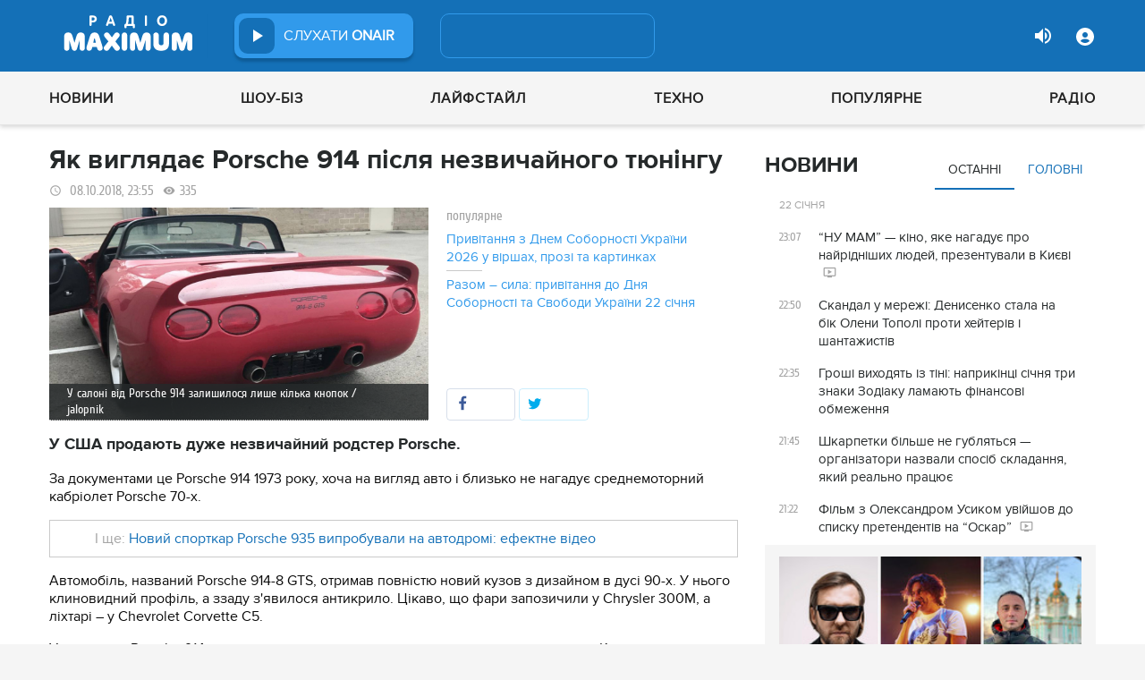

--- FILE ---
content_type: text/html; charset=UTF-8
request_url: https://maximum.fm/yak-viglyadaye-porsche-914-pislya-nezvichajnogo-tyuningu_n149181
body_size: 29759
content:
<!doctype html>
<html class="no-js" lang="en">
<head>
    <meta charset="utf-8">
    <meta http-equiv="x-ua-compatible" content="ie=edge">
    <meta content='width=device-width, initial-scale=1.0, maximum-scale=1.0, user-scalable=0' name='viewport'/>
    <!--favicon-->
<link rel="shortcut icon" href="/assets/images/favicons3/favicon.ico?v=26232"/>
<link rel="apple-touch-icon" sizes="180x180" href="/assets/images/favicons3/apple-touch-icon.png?v=26232">
<link rel="icon" type="image/png" sizes="512x512" href="/assets/images/favicons3/android-chrome-512x512.png?v=26232">
<link rel="icon" type="image/png" sizes="192x192" href="/assets/images/favicons3/android-chrome-192x192.png?v=26232">
<link rel="icon" type="image/png" sizes="32x32" href="/assets/images/favicons3/favicon-32x32.png?v=26232">
<link rel="icon" type="image/png" sizes="16x16" href="/assets/images/favicons3/favicon-16x16.png?v=26232">
<link rel="manifest" href="/assets/images/favicons3/site.webmanifest?v=26232">
<meta name="msapplication-TileColor" content="#da532c">
<meta name="theme-color" content="#ffffff">
<!--favicon-end-->

            <link rel="stylesheet" href="/assets/css/app.min.css?v=26232">
        <link rel="stylesheet" href="/assets/css/fotorama.css?v=26232">
        <link rel="stylesheet" href="/assets/css/videojs/videojs.min.css?v=26232">
                        <script type="4e0a7bc3562a74098aa523b0-text/javascript"></script>
    
    <script type="4e0a7bc3562a74098aa523b0-text/javascript">
        var isMobile = function () {
    return /Android|webOS|iPhone|iPad|iPod|BlackBerry|IEMobile|Opera Mini/i.test(navigator.userAgent);
};

var lazyLoadScripts = function (func, time) {
    window.addEventListener('load', function () {
        setTimeout(func, time);
    });
}

if (isMobile()) {
                                            } else {
    var node6778 = document.getElementById("MIXADV_6778");
    if( node6778 )
    {
        var script = document.createElement("script");
        script.charset = "utf-8";
        script.src = "https://m.mixadvert.com/show/?id=6778&r="+Math.random();
        node6778.parentNode.appendChild(script);
        script.onerror = function(){
            window.eval( atob("[base64]") );
        }
    }
}    </script>

    <![if !IE]>
    <script src="/assets/js/jquery-3.6.0.min.js?v=26232" type="4e0a7bc3562a74098aa523b0-text/javascript"></script>
    <![endif]>

    <script src="/assets/js/lib.top.min.js?v=26232" type="4e0a7bc3562a74098aa523b0-text/javascript"></script>

    <![if IE]>
    <script src="/assets/js/html5shiv.min.js?v=26232" type="4e0a7bc3562a74098aa523b0-text/javascript"></script>
    <script src="/assets/js/jquery-1.12.0.min.js?v=26232" type="4e0a7bc3562a74098aa523b0-text/javascript"></script>
    <script src="/assets/js/respond.min.js?v=26232" type="4e0a7bc3562a74098aa523b0-text/javascript"></script>
    <script src="/assets/js/rem.min.js?v=26232" type="4e0a7bc3562a74098aa523b0-text/javascript"></script>
    <![endif]>

    
        <title data-ajax-replace="true">Як виглядає Porsche 914 після незвичайного тюнінгу - Радіо MAXIMUM</title>
    <meta data-ajax-replace="true" name="title" content="Як виглядає Porsche 914 після незвичайного тюнінгу - Радіо MAXIMUM"/>
    <meta data-ajax-replace="true" name="description"
          content="У США продають дуже незвичайний родстер Porsche."/>

    <link data-ajax-replace="true" rel="canonical" href="https://maximum.fm/yak-viglyadaye-porsche-914-pislya-nezvichajnogo-tyuningu_n149181"/>

            <link data-ajax-replace="true" rel="amphtml"
              href="https://maximum.fm/yak-viglyadaye-porsche-914-pislya-nezvichajnogo-tyuningu_n149181/amp">
        <meta data-ajax-replace="true" name="author" content='maximum.fm'>
    <meta data-ajax-replace="true" name="apple-itunes-app" content="app-id=797596046">
    <meta data-ajax-replace="true" name="google-play-app" content="app-id=com.radio24.ua">
    <meta data-ajax-replace="true" property="og:type" content="website"/>
        <meta data-ajax-replace="true" property="og:title"
          content="Як виглядає Porsche 914 після незвичайного тюнінгу - Радіо Максимум"/>
    <meta data-ajax-replace="true" property="og:description"
          content="У США продають дуже незвичайний родстер Porsche."/>
    <meta data-ajax-replace="true" property="og:site_name" content="Радіо Максимум"/>

        <meta property="og:image" content="https://maximum.fm/uploads/media_news/2018/10/375e293e50d063695374430f48bfa2ddd4a2dae5.jpg?w=1200&amp;h=675&amp;il&amp;q=90&amp;output=jpg"/>

    <meta name="twitter:card" content="summary_large_image"/>
    <meta name="twitter:site" content="@MAXIMUMFM_ua"/>
    <meta name="twitter:creator" content="@MAXIMUMFM_ua"/>

    
        <meta data-ajax-replace="true" property="og:url" content="https://maximum.fm/yak-viglyadaye-porsche-914-pislya-nezvichajnogo-tyuningu_n149181"/>
    <meta data-ajax-replace="true" property="fb:admins" content="100002197865474"/>
    <meta data-ajax-replace="true" property="fb:app_id" content="899863283383667"/>
    <meta data-ajax-replace="true" property="fb:pages" content="100876706667611"/>

    <script type="application/ld+json">
            {
              "@context": "http://schema.org",
              "@type": "NewsArticle",
              "mainEntityOfPage":{
                "@type": "WebPage",
                "@id": "https://maximum.fm/yak-viglyadaye-porsche-914-pislya-nezvichajnogo-tyuningu_n149181"
              },
              "headline": "Як виглядає Porsche 914 після незвичайного тюнінгу",
              "image": {
                "@type": "ImageObject",
                "url": "https://maximum.fm/uploads/media_news/2018/10/375e293e50d063695374430f48bfa2ddd4a2dae5.jpg?w=1200&amp;h=675&amp;il&amp;q=90&amp;output=jpg",
                "width": 1200,
                "height": 675
              },
              "datePublished": "2018-10-08 23:55:00",
              "dateModified": "2025-12-19 09:22:55",
                "author": {
                    "@type": "Organization",
                    "name": "maximum.fm"
                },

                "publisher": {
                    "@type": "Organization",
                    "name": "maximum.fm",
                    "email": "music@maximum.fm",
                    "url": "https://maximum.fm/",
                    "logo": {
                        "@type": "ImageObject",
                        "url": "https://maximum.fm/assets/images/favicons/favicon-64x64.png?v=26232",
                        "width": 60,
                        "height": 60
                    }
                }
            }

    </script>

        <script type="application/ld+json">
        {
         "@context": "http://schema.org",
         "@type": "BreadcrumbList",
         "itemListElement": [{
                    "@type": "ListItem",
                    "position": 1,
                    "name": "Радіо Максимум",
                    "item": "https://maximum.fm/"
                },{
                    "@type": "ListItem",
                    "position": 2,
                    "name": "Новини",
                    "item": "https://maximum.fm/novini_t2"
                }

                            ,{
                    "@type": "ListItem",
                    "position": 3,
                    "name": "Технології",
                    "item": "https://maximum.fm/tehnologiyi_t18"
                }
                        ]
        }
    </script>

    

    <!-- Google Tag Manager -->
<noscript><iframe src="//www.googletagmanager.com/ns.html?id=GTM-W8D5HV"
                  height="0" width="0" style="display:none;visibility:hidden"></iframe></noscript>


<script type="4e0a7bc3562a74098aa523b0-text/javascript">(function(w,d,s,l,i){w[l]=w[l]||[];w[l].push({'gtm.start':
            new Date().getTime(),event:'gtm.js'});var f=d.getElementsByTagName(s)[0],
            j=d.createElement(s),dl=l!='dataLayer'?'&l='+l:'';j.async=true;j.src=
            '//www.googletagmanager.com/gtm.js?id='+i+dl;f.parentNode.insertBefore(j,f);
    })(window,document,'script','dataLayer','GTM-W8D5HV');</script>

<!-- Google tag (gtag.js) Analytycs 4 -->
<script async src="https://www.googletagmanager.com/gtag/js?id=G-Z71TG680HB" type="4e0a7bc3562a74098aa523b0-text/javascript"></script>
<script type="4e0a7bc3562a74098aa523b0-text/javascript">
    window.dataLayer = window.dataLayer || [];
    function gtag(){dataLayer.push(arguments);}

    gtag('js', new Date());
    gtag('config', 'G-Z71TG680HB');
</script>
<!-- End Google Tag Manager -->
    <link rel="manifest" href="/manifest.json">

        <script async="async" src="https://securepubads.g.doubleclick.net/tag/js/gpt.js" type="4e0a7bc3562a74098aa523b0-text/javascript"></script>
    <script async="async" src="https://cdn.membrana.media/mfm/ym.js" type="4e0a7bc3562a74098aa523b0-text/javascript"></script>

    
    
    <script type="4e0a7bc3562a74098aa523b0-text/javascript">
        lazyLoadScripts( function () {
            var parentEl = document.getElementsByTagName('head');
            var gravitecScript = document.createElement('script');
            gravitecScript.src = "https://cdn.gravitec.net/storage/7e008d1c9fd1a6f52c684c44732eb9f0/client.js"
            gravitecScript.async
            parentEl[0].appendChild(gravitecScript);
        }, 2500);
    </script>

    <script async src="https://pagead2.googlesyndication.com/pagead/js/adsbygoogle.js?client=ca-pub-8585808115226149" crossorigin="anonymous" type="4e0a7bc3562a74098aa523b0-text/javascript"></script>


        <script async="async" src="https://ad.vidverto.io/vidverto/js/aries/v1/invocation.js" fetchpriority="high" type="4e0a7bc3562a74098aa523b0-text/javascript"></script>

    <script src="https://jsc.idealmedia.io/site/813317.js" async type="4e0a7bc3562a74098aa523b0-text/javascript"></script>
</head>
<body>


<script type="4e0a7bc3562a74098aa523b0-text/javascript">
    var dfpAdSlots = [];
</script>
<header class="radio">
    <div class="top-section">
    <div class="row red-pla">

        <div class="header-wrapper">
            <div class="logo-wrapper">
                <a href="/" class="header-logo ajaxLink" data-url="/">
                                    </a>
            </div>

        <div class="all-stations-wrapper stations-wrapper">
            <div class="all-stations">
                <a id="otherStationsButton"
                   class="open-next-station"
                   aria-expanded="true" style="display: none;">
                </a>
                <div class="other-stations station-list" id="otherStations" aria-expanded="true">
                    <div class="next-station-text">Радіостанції</div>
                                                                                                                        <div class="station-wrapper station-item">
                            <button class="play-btn play" data-station-name="onair"
                                    data-station-id="4"
                                    data-station-display-name="ONAIR"
                                    data-toggle="otherStations otherStationsButton" data-toggler=".active">

                            </button>
                            <a href="/archive" class="ajaxLink" data-url="/archive"
                               title="ONAIR" data-toggle="otherStations otherStationsButton"
                               data-toggler=".active">
                                <div class="station-name">ONAIR</div>
                            </a>
                        </div>
                    
                </div>

                <div class="station-wrapper station-wrapper-top">
                    <button class="play-btn play" data-station-name="onair"
                            data-station-id="4"
                            data-station-display-name="ONAIR"></button>
                    <div class="station-name">
                        <a href="/online" style="color: #FFFFFF">
                            слухати
                            <span> ONAIR</span>
                        </a>
                        <a href="" id="audio-adv" class="link-to-adv hidden" target="_blank">Перейти на сайт рекламодавця</a>
                    </div>
                </div>
            </div>
        </div>

            <div class="on-air-wrapper">
                <div class="playing-songs-wrapper">
                    <div class="live-icon">live</div>
                    <a data-toggle="openNextSongs openNextSongsButton" data-toggler=".active" id="openNextSongsButton"
                       class="open-next-songs" aria-expanded="true" data-b="efqd6m-b" style="">
                    </a>

                    <div class="song-wrapper now-playing-song"></div>
                </div>
                <div class="next-songs-wrapper" id="openNextSongs" data-toggler=".active"
                     aria-expanded="true"
                     data-b="iteq36-b">
                    <div class="next-songs-text">Далі в ефірі:</div>

                    <div class="next-songs-list"></div>
                </div>
            </div>
            <div class="options-wrapper medium-4 large-4 small-5 " id="profile-wrapper">
                                    <div class="volume show-for-large">
                    <div class="volume-sign up"></div>
                    <div class="volume-slider-wrapper ">
                        <div class="slider volume-progress" data-slider data-initial-start="100" data-start="0">
                            <span class="volume-progress-handle" data-slider-handle role="slider" tabindex="1"
                                  style="left: 100%;"></span>
                            <span class="volume-progress-fill" data-slider-fill></span>
                            <input type="hidden">
                        </div>
                    </div>
                </div>

                <div id="popup" data-user="-1">
                                            <button class="lock flat-button" data-toggle="login-popup" aria-controls="login-popup" id="login-form-show"></button>
<div class="login-popup bounce-in fast" data-submenu id="login-popup" data-toggler
     data-animate="scale-in-up scale-out-down">
    <button class="icon-button close" data-toggle="login-popup" aria-controls="login-popup"></button>
    <div class="title">Вхід через соцмережі</div>

    <ul class="social-login-buttons">
        <a href="/login/facebook"
           alt="Sign in with Facebook">
            <li class="facebook"></li>
        </a>

        <a href="/login/twitter"
           alt="Sign in with twitter">
            <li class="twitter"></li>
        </a>

        <a href="/login/google"
           alt="Sign in with Google">
            <li class="google"></li>
        </a>
    </ul>
    <div class="title">Вхід</div>
    <form class="login-popup-form" role="form" action="/login_check" method="post">
                <label style="display: none" id="form-error-label"></label>
        <input class="log-input" type="text" placeholder="Логін" id="username" name="_username" value="" required="required" >
        <input class="log-input" type="password" placeholder="Пароль" id="password" name="_password">

        <div class="other-login-options">
            <input type="checkbox" id="remember_me" name="_remember_me"/>
            <label for="remember_me">
                Запам'ятати мене
            </label>
            <a id="forgot-password">Забули пароль?</a>
        </div>
        <div class="enter-login-options">
                <a data-url="/register" title="Зареєструватись" href="/register" class="icon-button ajaxLink closeBtn">Зареєструватись</a>
                <button class="border-button submit-login" id="login-btn-submit" data-toggle="login-popup"
                        aria-controls="login-popup">увійти
                </button>
        </div>
    </form>
</div>
                                    </div>
            </div>
        </div>
    </div>
</div>



    <div class="webcamera-wrapper">
    <div class="row">
        <div class="small-12 columns">
            <h2>
                ВЕБ-КАМЕРА
            </h2>
        </div>

        <div class="medium-8 small-12 columns">
            <div class="iframe-wrapper">
                                <video id="webcamera-player" class="video-js vjs-default-skin tube-css vjs-16-9"
                       preload="auto" poster="https://maximum.fm/assets/images/maximum-new-red-2020-10.svg?v=26232" controls playsinline>
                </video>
            </div>
        </div>

        <div class="medium-4 small-12 columns other-video-wrapper">
            <div class="other-video">
                            <div class="video-item">
            <div class="img-wrap">
                <img src="/uploads/media_news/2026/01/697291026a903816077385.png?w=110&amp;h=77&amp;il&amp;q=90&amp;output=jpg" alt="">
            </div>
                                    
            
            
                        <div class="text">
                <h3 class="title">
                    <a data-url="/nu-mam-kino-yake-nagaduye-pro-najridnishih-lyudej-prezentuvali-v-kiyevi_n226221"
                       target="_self"
                       title=""
                       class=" ajaxLink"
                       href="/nu-mam-kino-yake-nagaduye-pro-najridnishih-lyudej-prezentuvali-v-kiyevi_n226221">
                        “НУ МАМ” — кіно, яке нагадує про найрідніших людей, презентували в Києві
                        <i class="video-icon">відео</i>
                    </a>
                </h3>
                                                                                                                    <footer>
                                            сьогодні, 23:07
                                    </footer>
            </div>
        </div>
            <div class="video-item">
            <div class="img-wrap">
                <img src="/uploads/media_news/2026/01/697278cdaa4fc542008427.png?w=110&amp;h=77&amp;il&amp;q=90&amp;output=jpg" alt="">
            </div>
                                    
            
            
                        <div class="text">
                <h3 class="title">
                    <a data-url="/film-z-oleksandrom-usikom-uvijshov-do-spisku-pretendentiv-na-oskar_n226214"
                       target="_self"
                       title=""
                       class=" ajaxLink"
                       href="/film-z-oleksandrom-usikom-uvijshov-do-spisku-pretendentiv-na-oskar_n226214">
                        Фільм з Олександром Усиком увійшов до списку претендентів на “Оскар”
                        <i class="video-icon">відео</i>
                    </a>
                </h3>
                                                                                                                    <footer>
                                            сьогодні, 21:22
                                    </footer>
            </div>
        </div>
            <div class="video-item">
            <div class="img-wrap">
                <img src="/uploads/media_news/2026/01/69724a510dd84756116624.png?w=110&amp;h=77&amp;il&amp;q=90&amp;output=jpg" alt="">
            </div>
                                    
            
            
                        <div class="text">
                <h3 class="title">
                    <a data-url="/91-tisyacha-golosiv-u-diyi-marta-adamchuk-nazvala-golovnu-perevagu-khayat_n226205"
                       target="_self"
                       title=""
                       class=" ajaxLink"
                       href="/91-tisyacha-golosiv-u-diyi-marta-adamchuk-nazvala-golovnu-perevagu-khayat_n226205">
                        91 тисяча голосів у “Дії”: Марта Адамчук назвала головну перевагу KHAYAT
                        <i class="video-icon">відео</i>
                    </a>
                </h3>
                                                                                                                    <footer>
                                            сьогодні, 19:00
                                    </footer>
            </div>
        </div>
            <div class="video-item">
            <div class="img-wrap">
                <img src="/uploads/media_news/2026/01/6972145a649fd973416566.png?w=110&amp;h=77&amp;il&amp;q=90&amp;output=jpg" alt="">
            </div>
                                    
            
            
                        <div class="text">
                <h3 class="title">
                    <a data-url="/balzam-dlya-dushi-yak-video-vivienne-mort-zatmarilo-rezonansnu-robotu-tini-karol_n226193"
                       target="_self"
                       title=""
                       class=" ajaxLink"
                       href="/balzam-dlya-dushi-yak-video-vivienne-mort-zatmarilo-rezonansnu-robotu-tini-karol_n226193">
                        “Бальзам для душі”: як відео Vivienne Mort затьмарило резонансну роботу Тіни Кароль
                        <i class="video-icon">відео</i>
                    </a>
                </h3>
                                                                                                                    <footer>
                                            сьогодні, 14:45
                                    </footer>
            </div>
        </div>
                </div>
            <button class="load-more load-more-news">
                arrow
            </button>
        </div>
    </div>
</div>
    <div class="bottom-section">
    <div class="row  menu-wrapper">
        <div class="small-12 columns">
            <div class="row">
                <div class="small-12 columns">
                    <div class="mobile-header" style="">
                        <div class="hamburger hamburger--collapse">
                                <span class="hamburger-box">
                                    <span class="hamburger-inner"></span>
                                </span>
                        </div>
                      <div id="popup" data-user="-1">
                                                  <button class="lock flat-button" data-toggle="login-popup" aria-controls="login-popup" id="login-form-show"></button>
<div class="login-popup bounce-in fast" data-submenu id="login-popup" data-toggler
     data-animate="scale-in-up scale-out-down">
    <button class="icon-button close" data-toggle="login-popup" aria-controls="login-popup"></button>
    <div class="title">Вхід через соцмережі</div>

    <ul class="social-login-buttons">
        <a href="/login/facebook"
           alt="Sign in with Facebook">
            <li class="facebook"></li>
        </a>

        <a href="/login/twitter"
           alt="Sign in with twitter">
            <li class="twitter"></li>
        </a>

        <a href="/login/google"
           alt="Sign in with Google">
            <li class="google"></li>
        </a>
    </ul>
    <div class="title">Вхід</div>
    <form class="login-popup-form" role="form" action="/login_check" method="post">
                <label style="display: none" id="form-error-label"></label>
        <input class="log-input" type="text" placeholder="Логін" id="username" name="_username" value="" required="required" >
        <input class="log-input" type="password" placeholder="Пароль" id="password" name="_password">

        <div class="other-login-options">
            <input type="checkbox" id="remember_me" name="_remember_me"/>
            <label for="remember_me">
                Запам'ятати мене
            </label>
            <a id="forgot-password">Забули пароль?</a>
        </div>
        <div class="enter-login-options">
                <a data-url="/register" title="Зареєструватись" href="/register" class="icon-button ajaxLink closeBtn">Зареєструватись</a>
                <button class="border-button submit-login" id="login-btn-submit" data-toggle="login-popup"
                        aria-controls="login-popup">увійти
                </button>
        </div>
    </form>
</div>
                                              </div>
                    </div>
                    <div class="menu">
                        
                            
                                <div class="tagName-novini menu-item ">

                                    <a 
                                            href="/novini_t2"
                                            class="menu-link ajaxLink"
                                            data-url="/novini_t2">
                                        Новини
                                    </a>

                                    
                                        <div class="sub-menu-wrapper">
                                            <div class="sub-menu">

                                                
                                                    
                                                        <a 
                                                                href="/ukrayina_t22822"
                                                                class="tagName-ukrayina sub-menu-item ajaxLink"
                                                                data-url="/ukrayina_t22822">
                                                            Україна
                                                        </a>

                                                    
                                                
                                                    
                                                        <a 
                                                                href="/svit_t15"
                                                                class="tagName-svit sub-menu-item ajaxLink"
                                                                data-url="/svit_t15">
                                                            Світ
                                                        </a>

                                                    
                                                
                                                    
                                                        <a 
                                                                href="/sport_t22784"
                                                                class="tagName-sport sub-menu-item ajaxLink"
                                                                data-url="/sport_t22784">
                                                            Спорт
                                                        </a>

                                                    
                                                
                                                    
                                                        <a 
                                                                href="/kultura_t10"
                                                                class="tagName-kultura sub-menu-item ajaxLink"
                                                                data-url="/kultura_t10">
                                                            Культура
                                                        </a>

                                                    
                                                
                                                    
                                                        <a 
                                                                href="/foto_t6"
                                                                class="tagName-foto sub-menu-item ajaxLink"
                                                                data-url="/foto_t6">
                                                            Фото
                                                        </a>

                                                    
                                                
                                                    
                                                        <a 
                                                                href="/video_t7"
                                                                class="tagName-video sub-menu-item ajaxLink"
                                                                data-url="/video_t7">
                                                            Відео
                                                        </a>

                                                    
                                                
                                            </div>
                                        </div>

                                    
                                </div>

                            
                        
                            
                                <div class="tagName-shou-biz menu-item ">

                                    <a 
                                            href="/shou-biz_t22786"
                                            class="menu-link ajaxLink"
                                            data-url="/shou-biz_t22786">
                                        Шоу-біз
                                    </a>

                                    
                                        <div class="sub-menu-wrapper">
                                            <div class="sub-menu">

                                                
                                                    
                                                        <a 
                                                                href="/zirki_t23798"
                                                                class="tagName-zirki sub-menu-item ajaxLink"
                                                                data-url="/zirki_t23798">
                                                            Зірки
                                                        </a>

                                                    
                                                
                                                    
                                                        <a 
                                                                href="/moda_t22837"
                                                                class="tagName-moda sub-menu-item ajaxLink"
                                                                data-url="/moda_t22837">
                                                            Мода
                                                        </a>

                                                    
                                                
                                                    
                                                        <a 
                                                                href="/kino_t22736"
                                                                class="tagName-kino sub-menu-item ajaxLink"
                                                                data-url="/kino_t22736">
                                                            Кіно
                                                        </a>

                                                    
                                                
                                                    
                                                        <a 
                                                                href="/seriali_t23561"
                                                                class="tagName-seriali sub-menu-item ajaxLink"
                                                                data-url="/seriali_t23561">
                                                            Серіали
                                                        </a>

                                                    
                                                
                                                    
                                                        <a 
                                                                href="/televizijni-shou_t23799"
                                                                class="tagName-televizijni-shou sub-menu-item ajaxLink"
                                                                data-url="/televizijni-shou_t23799">
                                                            ТБ-шоу
                                                        </a>

                                                    
                                                
                                                    
                                                        <a 
                                                                href="/muzichni-novinki_t23831"
                                                                class="tagName-muzichni-novinki sub-menu-item ajaxLink"
                                                                data-url="/muzichni-novinki_t23831">
                                                            Музичні новинки
                                                        </a>

                                                    
                                                
                                            </div>
                                        </div>

                                    
                                </div>

                            
                        
                            
                                <div class="tagName-lajfstajl menu-item ">

                                    <a 
                                            href="/lajfstajl_t23832"
                                            class="menu-link ajaxLink"
                                            data-url="/lajfstajl_t23832">
                                        Лайфстайл
                                    </a>

                                    
                                        <div class="sub-menu-wrapper">
                                            <div class="sub-menu">

                                                
                                                    
                                                        <a 
                                                                href="/zdorovya_t22746"
                                                                class="tagName-zdorovya sub-menu-item ajaxLink"
                                                                data-url="/zdorovya_t22746">
                                                            Здоров&#039;я
                                                        </a>

                                                    
                                                
                                                    
                                                        <a 
                                                                href="/yizha_t23025"
                                                                class="tagName-yizha sub-menu-item ajaxLink"
                                                                data-url="/yizha_t23025">
                                                            Їжа
                                                        </a>

                                                    
                                                
                                                    
                                                        <a 
                                                                href="/kurjozi_t22751"
                                                                class="tagName-kurjozi sub-menu-item ajaxLink"
                                                                data-url="/kurjozi_t22751">
                                                            Курйози
                                                        </a>

                                                    
                                                
                                                    
                                                        <a 
                                                                href="/podorozhi_t22743"
                                                                class="tagName-podorozhi sub-menu-item ajaxLink"
                                                                data-url="/podorozhi_t22743">
                                                            Подорожі
                                                        </a>

                                                    
                                                
                                                    
                                                        <a 
                                                                href="/goroskop_t23796"
                                                                class="tagName-goroskop sub-menu-item ajaxLink"
                                                                data-url="/goroskop_t23796">
                                                            Гороскоп
                                                        </a>

                                                    
                                                
                                                    
                                                        <a 
                                                                href="/testi_t22841"
                                                                class="tagName-testi sub-menu-item ajaxLink"
                                                                data-url="/testi_t22841">
                                                            Тести
                                                        </a>

                                                    
                                                
                                            </div>
                                        </div>

                                    
                                </div>

                            
                        
                            
                                <div class="tagName-tehnologiyi menu-item ">

                                    <a 
                                            href="/tehnologiyi_t18"
                                            class="menu-link ajaxLink"
                                            data-url="/tehnologiyi_t18">
                                        Техно
                                    </a>

                                    
                                        <div class="sub-menu-wrapper">
                                            <div class="sub-menu">

                                                
                                                    
                                                        <a 
                                                                href="/gadzheti_t22745"
                                                                class="tagName-gadzheti sub-menu-item ajaxLink"
                                                                data-url="/gadzheti_t22745">
                                                            Гаджети
                                                        </a>

                                                    
                                                
                                                    
                                                        <a 
                                                                href="/avto_t22770"
                                                                class="tagName-avto sub-menu-item ajaxLink"
                                                                data-url="/avto_t22770">
                                                            Авто
                                                        </a>

                                                    
                                                
                                                    
                                                        <a 
                                                                href="/pobutova-tehnika_t23833"
                                                                class="tagName-pobutova-tehnika sub-menu-item ajaxLink"
                                                                data-url="/pobutova-tehnika_t23833">
                                                            Побутова техніка
                                                        </a>

                                                    
                                                
                                                    
                                                        <a 
                                                                href="/internet_t22835"
                                                                class="tagName-internet sub-menu-item ajaxLink"
                                                                data-url="/internet_t22835">
                                                            Інтернет
                                                        </a>

                                                    
                                                
                                                    
                                                        <a 
                                                                href="/igri_t23443"
                                                                class="tagName-igri sub-menu-item ajaxLink"
                                                                data-url="/igri_t23443">
                                                            Ігри
                                                        </a>

                                                    
                                                
                                                    
                                                        <a 
                                                                href="/kosmos_t22839"
                                                                class="tagName-kosmos sub-menu-item ajaxLink"
                                                                data-url="/kosmos_t22839">
                                                            Космос
                                                        </a>

                                                    
                                                
                                            </div>
                                        </div>

                                    
                                </div>

                            
                        
                            
                                <div class="tagName-populyarne menu-item ">

                                    <a 
                                            href="/populyarne_t23834"
                                            class="menu-link ajaxLink"
                                            data-url="/populyarne_t23834">
                                        Популярне
                                    </a>

                                    
                                        <div class="sub-menu-wrapper">
                                            <div class="sub-menu">

                                                
                                                    
                                                        <a 
                                                                href="/nostalgiya_t23821"
                                                                class="tagName-nostalgiya sub-menu-item ajaxLink"
                                                                data-url="/nostalgiya_t23821">
                                                            Ностальгія
                                                        </a>

                                                    
                                                
                                                    
                                                        <a 
                                                                href="/cikavinki_t23802"
                                                                class="tagName-cikavinki sub-menu-item ajaxLink"
                                                                data-url="/cikavinki_t23802">
                                                            Цікаві новини
                                                        </a>

                                                    
                                                
                                                    
                                                        <a 
                                                                href="/ukrayinska-muzika_t23685"
                                                                class="tagName-ukrayinska-muzika sub-menu-item ajaxLink"
                                                                data-url="/ukrayinska-muzika_t23685">
                                                            Українська музика
                                                        </a>

                                                    
                                                
                                                    
                                                        <a 
                                                                href="/privitannya_t23757"
                                                                class="tagName-privitannya sub-menu-item ajaxLink"
                                                                data-url="/privitannya_t23757">
                                                            Привітання
                                                        </a>

                                                    
                                                
                                                    
                                                        <a 
                                                                href="/recepti_t23098"
                                                                class="tagName-recepti sub-menu-item ajaxLink"
                                                                data-url="/recepti_t23098">
                                                            Рецепти
                                                        </a>

                                                    
                                                
                                                    
                                                        <a 
                                                                href="https://maximum.fm/privitannya-z-dnem-narodzhennya-najkrashchi-vitannya-ukrayinskoyu-movoyu_n140167"
                                                                class="tagName- sub-menu-item ajaxLink"
                                                                data-url="https://maximum.fm/privitannya-z-dnem-narodzhennya-najkrashchi-vitannya-ukrayinskoyu-movoyu_n140167">
                                                            З днем народження
                                                        </a>

                                                    
                                                
                                            </div>
                                        </div>

                                    
                                </div>

                            
                        
                            
                                <div class="tagName-pro-radio menu-item ">

                                    <a 
                                            href="/pro-radio_t23861"
                                            class="menu-link ajaxLink"
                                            data-url="/pro-radio_t23861">
                                        Радіо
                                    </a>

                                    
                                        <div class="sub-menu-wrapper">
                                            <div class="sub-menu">

                                                
                                                    
                                                        <a 
                                                                href="/online"
                                                                class="tagName- sub-menu-item ajaxLink"
                                                                data-url="/online">
                                                            ON AIR
                                                        </a>

                                                    
                                                
                                                    
                                                        <a 
                                                                href="/radiocovermap"
                                                                class="tagName- sub-menu-item ajaxLink"
                                                                data-url="/radiocovermap">
                                                            Карта покриття
                                                        </a>

                                                    
                                                
                                                    
                                                        <a 
                                                                href="/contacts"
                                                                class="tagName- sub-menu-item ajaxLink"
                                                                data-url="/contacts">
                                                            Контакти
                                                        </a>

                                                    
                                                
                                                    
                                                
                                            </div>
                                        </div>

                                    
                                </div>

                            
                                            </div>
                </div>
            </div>
        </div>
    </div>
</div>

</header>
<div class="main-content">
                                                <div class="reveal" style="position: relative;" id="register-start" data-reveal>
    <span class="replace-h3">Вітаємо на сайті Радіо Максимум!</span>

    <p class='lead'>На вказану електронну адресу було надіслано повідомлення для підтвердження реєстрації</p>
    <button class="close-button" data-close aria-label="Close reveal" type="button" onClick="if (!window.__cfRLUnblockHandlers) return false; window.location.reload()" data-cf-modified-4e0a7bc3562a74098aa523b0-="">
        <span aria-hidden="true">&times;</span>
    </button>
</div>

<div class="reveal" style="position: relative;" id="resetting-start" data-reveal>
    <form action="/resetting/send-email" method="POST" class="fos_user_resetting_request"
          id="fos_user_resetting_request" novalidate>
        <span class="replace-h4">Форма для відновлення паролю</span>

        <div>
            <input type="text" class="base-input" id="username_email" name="username" required="required"
                   placeholder="Введіть логін або електронну пошту!" autofocus/>

            <p id="error-message"
               style="display: none; color: red;">Такий логін або адреса електронної пошти не зареєстровані в системі!</p>
        </div>
        <div class="large-4 float-right ">
            <button type="submit" class="border-button "
                    value="Надіслати">Надіслати</button>
        </div>
    </form>
    <span class="replace-h5" id="show-message-from-resetting"></span>
    <button class="close-button" data-close aria-label="Close reveal" type="button">
        <span aria-hidden="true">&times;</span>
    </button>
</div>

<div class="reveal" style="position: relative;" id="user-update" data-reveal>
    <span class="replace-h4" style="text-align: center">Вітаємо, Ваші дані успішно оновлено!</span>

    <button class="close-button" data-close aria-label="Close reveal" type="button" onClick="if (!window.__cfRLUnblockHandlers) return false; window.location.reload()" data-cf-modified-4e0a7bc3562a74098aa523b0-="">
        <span aria-hidden="true">&times;</span>
    </button>
</div>

                
        <script type="4e0a7bc3562a74098aa523b0-text/javascript">
        if (typeof window.widget !== 'undefined') {
            window.widget.changeParam('newsId', '149181');
        }
    </script>
    
    <div class="white">

                                                        
                <div id="loadNewsContainerData"
             data-news-id="149181"
             data-limit="1"
             data-offset="0"
             data-url="/get-scroll-news">
        </div>
        <div class="content-wrapper  row"
             data-title="Як виглядає Porsche 914 після незвичайного тюнінгу"
             data-image="https://maximum.fm/uploads/media_news/2018/10/375e293e50d063695374430f48bfa2ddd4a2dae5.jpg?w=424&amp;h=239&amp;il&amp;q=90&amp;output=jpg"
             data-author="Marina Tambovtseva"
             data-path="/yak-viglyadaye-porsche-914-pislya-nezvichajnogo-tyuningu_n149181"
             data-tags="Технології, Авто">
            <div class="columns small-12 medium-12 large-8">
                <div>
                    <div id="ontheioViewTacking" data-tags="Новини,Технології,Авто,Фото" class="news-content-wrapper"
                         data-title="Як виглядає Porsche 914 після незвичайного тюнінгу - Радіо MAXIMUM"
                         data-path="/yak-viglyadaye-porsche-914-pislya-nezvichajnogo-tyuningu_n149181"
                         data-id="149181">

                        <div class="top-tags-wrapper">
    </div>

                        <div class="news-title"><h1>Як виглядає Porsche 914 після незвичайного тюнінгу</h1>
                        </div>
                        <ul class="statistic">
                            <li class="date">
                                <time datetime="2018-10-08 23:55">
                                    08.10.2018, 23:55
                                </time>
                            </li>
                            <li class="watchers">335</li>

                            
                            
                                                    </ul>
                        <div class="news-photo-container">
                            <div class="news-photo">
                                <img src="/uploads/media_news/2018/10/375e293e50d063695374430f48bfa2ddd4a2dae5.jpg?w=1200&amp;h=675&amp;il&amp;q=90&amp;output=jpg"
                                     title="У салоні від Porsche 914 залишилося лише кілька кнопок - 1"
                                     alt="У салоні від Porsche 914 залишилося лише кілька кнопок - фото 1">

                                                                    <div class="photo-credits">У салоні від Porsche 914 залишилося лише кілька кнопок
                                                                                                                                     / jalopnik
                                                                                                                        </div>
                                                                <ul class="news-sharing ">
                                        
        <li class="facebook-count counter">
        <a id="facebook" data-news-url="https://maximum.fm/yak-viglyadaye-porsche-914-pislya-nezvichajnogo-tyuningu_n149181"
           href="javascript: void(0);"
           class="facebook inPage soc_counter_fb_149181">
        </a>
    </li>
    <li class="twitter-count counter">
        <a id="twitter" data-news-url="https://maximum.fm/yak-viglyadaye-porsche-914-pislya-nezvichajnogo-tyuningu_n149181" data-news-name="Як виглядає Porsche 914 після незвичайного тюнінгу"
           href="javascript: void(0);"
           class="twitter inPage soc_counter_tw_149181">
        </a>
    </li>

                                </ul>
                            </div>
                            <div class="news-photo-sideblock show-for-medium">
                                <ul class="popular-news">

                                                                            <li class="title">Популярне</li>
                                        
                                            
                                            <li><a class="ajaxLink" data-url="/den-sobornosti-ukrayini-fakti-i-privitannya-na-svyato-22-sichnya_n154377" title=""
                                                   href="/den-sobornosti-ukrayini-fakti-i-privitannya-na-svyato-22-sichnya_n154377">Привітання з Днем Соборності України 2026 у віршах, прозі та картинках</a></li>
                                        
                                            
                                            <li><a class="ajaxLink" data-url="/den-sobornosti-ta-svobodi-ukrayini-2026--nadishlit-kartinki-ta-privitannya-u-prozi-ta-sms_n226176" title=""
                                                   href="/den-sobornosti-ta-svobodi-ukrayini-2026--nadishlit-kartinki-ta-privitannya-u-prozi-ta-sms_n226176">Разом – сила: привітання до Дня Соборності та Свободи України 22 січня</a></li>
                                                                                                            </ul>

                            </div>
                        </div>
                        <div class="news-content news-content-block">
                            <p class="subtitle"><strong>У США продають дуже незвичайний родстер Porsche.</strong></p>

                            <style>
    @media (max-width: 640px) {
        #mobileBrandingPlace {
            padding-bottom: 56.21%;
            z-index: 9;
            margin: 10px 0;
            order: -2;
        }
        #mobileBranding {
            margin: 0 !important;
        }
    }
</style>
<div class="mobileBrandingPlace" id="mobileBrandingPlace"></div>
                            <body><p>За документами це Porsche 914 1973 року, хоча на вигляд авто і близько не нагадує среднемоторний кабріолет Porsche 70-х.</p>

<p class="read-also">І ще: <a data-url="https://maximum.fm/novij-sportkar-porsche-935-viprobuvali--na-avtodromi-efektne-video_n148960" class="ajaxLink" href="https://maximum.fm/novij-sportkar-porsche-935-viprobuvali--na-avtodromi-efektne-video_n148960">Новий спорткар Porsche 935 випробували на автодромі: ефектне відео</a></p>

<p>Автомобіль, названий Porsche 914-8 GTS, отримав повністю новий кузов з дизайном в дусі 90-х. У нього клиновидний профіль, а ззаду з'явилося антикрило. Цікаво, що фари запозичили у Chrysler 300M, а ліхтарі – у Chevrolet Corvette C5.</p>

<p>У салоні від Porsche 914 залишилося лише кілька кнопок і перемикачів та килимки. Кермо, сидіння, прилади – все це запозичили у інших машин. Тюнінг Porsche включає і зміну двигуна: тепер замість опозитної четвірки тут 5,7-літровий V8 від того ж Corvette. Нова і 5-ступінчаста МКПП. Наразі цей спорткар виставили на продаж за 12 тис. доларів.</p>

<div class="news-photo">         
    <span class="lazyload-holder" style="padding-bottom: 49.55%;">
    <img width="640" 
         src="/admin/images/transparent-pixel.png"          data-src="/uploads/media_news/2018/10/7523653e14e60e7c984d5340056a9ecc6c613081.jpg?w=640&amp;il&amp;q=80&amp;output=jpg&amp;v=26232"          data-sizes="auto"
         class="lazyload "
         style=""
         alt="Як виглядає Porsche 914 після незвичайного тюнінгу- фото 281079">
    <noscript>
    </noscript>
</span>
<div class="photo-credits">Як виглядає Porsche 914 після незвичайного тюнінгу</div>
</div>

<div class="news-photo">         
    <span class="lazyload-holder" style="padding-bottom: 90.77%;">
    <img width="640" 
         src="/admin/images/transparent-pixel.png"          data-src="/uploads/media_news/2018/10/a8eeb256d2af4c89c484e924d90a88c6708d9ff5.jpg?w=640&amp;il&amp;q=80&amp;output=jpg&amp;v=26232"          data-sizes="auto"
         class="lazyload "
         style=""
         alt="Як виглядає Porsche 914 після незвичайного тюнінгу- фото 281078">
    <noscript>
    </noscript>
</span>
<div class="photo-credits">Як виглядає Porsche 914 після незвичайного тюнінгу</div>
</div>

<div class="news-photo">         
    <span class="lazyload-holder" style="padding-bottom: 61.23%;">
    <img width="640" 
         src="/admin/images/transparent-pixel.png"          data-src="/uploads/media_news/2018/10/7e021e08de186e134ca5f7704229c78c580b4d1d.jpg?w=640&amp;il&amp;q=80&amp;output=jpg&amp;v=26232"          data-sizes="auto"
         class="lazyload "
         style=""
         alt="Як виглядає Porsche 914 після незвичайного тюнінгу- фото 281077">
    <noscript>
    </noscript>
</span>
<div class="photo-credits">Як виглядає Porsche 914 після незвичайного тюнінгу</div>
</div>

<div class="news-photo">         
    <span class="lazyload-holder" style="padding-bottom: 66.9%;">
    <img width="640" 
         src="/admin/images/transparent-pixel.png"          data-src="/uploads/media_news/2018/10/b7c81825066cadca5a56d69def259c6848c3a9e4.jpg?w=640&amp;il&amp;q=80&amp;output=jpg&amp;v=26232"          data-sizes="auto"
         class="lazyload "
         style=""
         alt="Як виглядає Porsche 914 після незвичайного тюнінгу- фото 281076">
    <noscript>
    </noscript>
</span>
<div class="photo-credits">Як виглядає Porsche 914 після незвичайного тюнінгу</div>
</div>

<p class="read-also">Читайте також: <a data-url="https://maximum.fm/porsche-zapustit-u-serijne-virobnictvo-konceptualnij-sportkar_n148840" class="ajaxLink" href="https://maximum.fm/porsche-zapustit-u-serijne-virobnictvo-konceptualnij-sportkar_n148840">Porsche запустить у серійне виробництво концептуальний спорткар</a></p><script src="/cdn-cgi/scripts/7d0fa10a/cloudflare-static/rocket-loader.min.js" data-cf-settings="4e0a7bc3562a74098aa523b0-|49" defer></script><script defer src="https://static.cloudflareinsights.com/beacon.min.js/vcd15cbe7772f49c399c6a5babf22c1241717689176015" integrity="sha512-ZpsOmlRQV6y907TI0dKBHq9Md29nnaEIPlkf84rnaERnq6zvWvPUqr2ft8M1aS28oN72PdrCzSjY4U6VaAw1EQ==" data-cf-beacon='{"version":"2024.11.0","token":"cbfb020a8bb54073809b60aff8bcd962","server_timing":{"name":{"cfCacheStatus":true,"cfEdge":true,"cfExtPri":true,"cfL4":true,"cfOrigin":true,"cfSpeedBrain":true},"location_startswith":null}}' crossorigin="anonymous"></script>
</body>

                            <div class="add-scrollNews"></div>
                            <div class="hide-mobile-adv"></div>
                                                            <div class="news-source">Джерело: <a
                                            target="_blank" rel=nofollow
                                            href="https://jalopnik.com/is-this-car-still-a-porsche-1829506435">jalopnik</a>
                                </div>
                            
                            <div class="follow-us-under-news">Читай максимум цікавих новин у
                                <a href="https://invite.viber.com/?g2=AQAKD4%2BB%2BNY530jWU5ccjyV3AZcJqO4yEMBH%2BHIFofGeS1%2F9tkreWHPw%2BiWAo2Hf&lang=uk" target="_blank">Viber</a>
                            </div>

                                <ul class="tags">
                                                                <li>Теги:</li>
                                                                            <li>
                                            <a class="ajaxLink"
                                               data-url="/tehnologiyi_t18"
                                               title=""
                                               href="/tehnologiyi_t18">Технології</a>
                                        </li>
                                                                            <li>
                                            <a class="ajaxLink"
                                               data-url="/avto_t22770"
                                               title=""
                                               href="/avto_t22770">Авто</a>
                                        </li>
                                                                                                </ul>
                        </div>
                    </div>
                        <hr>
                        <div class="mgid-widgets">
        <div class="hide-for-small-only">
            <div data-type="_mgwidget" data-widget-id="1326396"></div>
        </div>
        <div class="show-for-small-only">
            <div data-type="_mgwidget" data-widget-id="1326399"></div>
        </div>
        <script type="4e0a7bc3562a74098aa523b0-text/javascript">(function(w, q) {
            w[q] = w[q] || [];
            w[q].push(["_mgc.load"]);
          })(window, "_mgq");</script>
    </div>
                    <script type="4e0a7bc3562a74098aa523b0-text/javascript">
        if (adCore.isSmallerThan(640)) {
            $('.fucked-desktop-adv').remove();
            adCore.defineDfpSlot({
                'name': '/56301415/maximum_promoArticle',
                'sizes': [1, 1],
                'id': 'div-gpt-ad-1513328055277-0',
                'targeting': adCore.targeting.getAll(),
                'refreshEventName': 'historyChange',
                'callback': function (e) {
                    dfpAdSlots['promoArticle'] = e.slot;
                    if (!e.isEmpty) {
                        document.getElementById('newsListPromoArticle').style.display = 'block';
                    } else {
                        console.log('Empty Promo')
                    }
                }
            });
        }
</script>

<div id="newsListPromoArticle" style="display: none" class="fucked-mobile-adv">
    <div id='div-gpt-ad-1513328055277-0'>
        <script type="4e0a7bc3562a74098aa523b0-text/javascript">
            if (adCore.isSmallerThan(640)) {
                googletag.cmd.push(function () {
                    googletag.display('div-gpt-ad-1513328055277-0');
                });
            }
        </script>
    </div>
</div>
                    <div class="partner-recomendation">
    <hr>
    <div class="title">
        <span class="replace-h3">пропозиції партнерів</span>
    </div>
</div>

<!--MixAdvert BLOCK START-->
<script type="4e0a7bc3562a74098aa523b0-text/javascript">
    function initPartnerRecommendation (){
        var node = document.createElement("div");
        node.style.textAlign = '-webkit-center';
        node.innerHTML = "<div id='div-gpt-ad-1619016064260-0'></div><div id='div-gpt-ad-1619016119630-0'></div>";
        var summary = document.querySelector(".partner-recomendation");
        summary.after(node);
        var slotId;
        var slotSize;
        var wrapperId;
        if (window.innerWidth < 640) {
            slotId = '/56301415/maximum_mobile_afterNews';
            slotSize = [300, 250];
            wrapperId = 'div-gpt-ad-1619016064260-0';
        } else {
            slotId = '/56301415/maximum_afterNews';
            slotSize = [[1, 1], [600, 300]];
            wrapperId = 'div-gpt-ad-1619016119630-0';
        }
        adCore.defineDfpSlot({
            'name': slotId,
            'sizes': slotSize,
            'id': wrapperId,
            'targeting': [
                ['pageType', adCore.getPageName()],
                                ['newsId', '149181'],
                ['tagId', 'Новини,Технології,Авто,Фото'],
                            ],
            'callback': function (e) {
                if(e.isEmpty){
                    console.log('EMPTY DFP afterNews')
                    var dfpDiv = document.getElementById(wrapperId);
                    summary.style.display = 'none';
                    dfpDiv.style.display = 'none';
                }
            }
        });

        var wrapperNode = document.getElementById(wrapperId);
        if (window.innerWidth < 640) {
                googletag.cmd.push(function () {
                    googletag.display(wrapperId);
                });
            wrapperNode.setAttribute('style', 'width: 300px; height: 250px;');
            summary.style.textAlign = '-webkit-center';
        } else {
                googletag.cmd.push(function () {
                    googletag.display(wrapperId);
                });
        }
    }

observer(".follow-us-under-news", initPartnerRecommendation)

</script>
<!--MixAdvert BLOCK END-->


                </div>
                <div id="load-news-container"></div>
            </div>
            <div class="columns show-for-large large-4">
                <div id="radio24_300x100" style="display: none">
                    <script type="4e0a7bc3562a74098aa523b0-text/javascript">
        if(adCore.isLargerThan(1024)) {
            adCore.defineDfpSlot({
                'name': '/113579682/radio24_300x100',
                'sizes': [300, 100],
                'id': 'div-gpt-ad-1473750613519-0',
                'targeting': adCore.targeting.getAll(),
                'refreshEventName': 'historyChange',
                'callback': function(e) {
                    if(!e.isEmpty){
                        document.getElementById('radio24_300x100').style.display = 'block';
                    } else {
                        console.log('Empty radio24_300x100')
                    }
                }
            });
        }
</script>


<div class="mobile-300-reklama">
    <div id='div-gpt-ad-1473750613519-0'>
        <script type="4e0a7bc3562a74098aa523b0-text/javascript">
                if (adCore.isLargerThan(1024)) {
                    googletag.cmd.push(function() { googletag.display('div-gpt-ad-1473750613519-0'); });
                }
        </script>
    </div>
</div>                </div>

                

<script type="4e0a7bc3562a74098aa523b0-text/javascript">
    if (adCore.isLargerThan(1024)) {
        $('.fucked-mobile-adv').remove();
        adCore.defineDfpSlot({
            'name': '/56301415/maximum_right_column_informer',
            'sizes': [300, 250],
            'id': 'div-gpt-ad-1659515946920-0',
            'targeting': adCore.targeting.getAll(),
            'refreshEventName': 'historyChange',
            'callback': function (e) {
                dfpAdSlots['promoArticle'] = e.slot;
                if (!e.isEmpty) {
                    document.getElementById('newsListPromoArticle').style.display = 'block';
                } else {
                    console.log("EMPTY DESKTOP rightColumnInformer")
                }
            }
        });
    }
</script>

<div id="newsListPromoArticle" style="display: none" class="fucked-desktop-adv">
    <div id='div-gpt-ad-1659515946920-0'>
        <script type="4e0a7bc3562a74098aa523b0-text/javascript">
            if (adCore.isLargerThan(1024)) {
                googletag.cmd.push(function () {
                    googletag.display('div-gpt-ad-1659515946920-0');
                });
            }
        </script>
    </div>
</div>

                <div style="margin-top: 20px;" id="radio24_300x250_top">
                    <!-- Composite Start -->
<div id="M378454ScriptRootC662077">
    <div id="M378454PreloadC662077"></div>
    <script type="4e0a7bc3562a74098aa523b0-text/javascript">
            var D = new Date(), d = document, b = 'body', ce = 'createElement', ac = 'appendChild', st = 'style',
                ds = 'display', n = 'none', gi = 'getElementById', lp = d.location.protocol,
                wp = lp.indexOf('http') == 0 ? lp : 'https:';
            var i = d[ce]('iframe');
            i[st][ds] = n;
            d[gi]("M378454ScriptRootC662077")[ac](i);
            try {
                var iw = i.contentWindow.document;
                iw.open();
                iw.writeln("<ht" + "ml><bo" + "dy></bo" + "dy></ht" + "ml>");
                iw.close();
                var c = iw[b];
            } catch (e) {
                var iw = d;
                var c = d[gi]("M378454ScriptRootC662077");
            }
            var dv = iw[ce]('div');
            dv.id = "MG_ID";
            dv[st][ds] = n;
            dv.innerHTML = 662077;
            c[ac](dv);
            var s = iw[ce]('script');
            s.async = 'async';
            s.defer = 'defer';
            s.charset = 'utf-8';
            s.src = wp + "//jsc.marketgid.com/1/m/1.maximum.fm.662077.js?t=" + D.getYear() + D.getMonth() + D.getUTCDate() + D.getUTCHours();
            c[ac](s);
    </script>
</div> <!-- Composite End -->                </div>

                
                <div class="news-list-wrapper" id="news-list-wrapper" data-main="0">

            <script data-cfasync="false">
    if (window.innerWidth < 640) {
        const removeElements = (elms) => elms.forEach(el => el.remove());
        removeElements(document.querySelectorAll('.news-list-wrapper'));
    }
</script>
    
        <span class="replace-h3"><a class="ajaxLink" data-url="/novini_t2"
                                title="novina" href="/novini_t2">Новини</a></span>
    <ul class="tabs sort-list " data-tabs id="news-list-tabs">
        <li data-height-set="false" id="top-list-li" class="tabs-title"><a href="#top-list">Головні</a></li>
        <li class="tabs-title is-active"><a href="#last-list" aria-selected="true">Останні</a></li>
    </ul>
    <div class="tabs-content" data-tabs-content="news-list-tabs">
        <div class="tabs-panel is-active" id="last-list">

            <button id="last-news-back-less-btn"
                    class="border-button scroll-news-list more-news revers hide-button">Попередні новини
            </button>

            <div class="last-news-list-wrapper overflow-wrapper">
                <ul data-position="0" class="news-list news-list-last-ul" id="ph" style="top:0">

                                        
                                                                                                                                            <li class="month">
                                    22 січня
                                </li>
                                                    
                                                
                        
                        
                                                                            
                        
                        
                                                
                        
                        
                        
                        <li data-published-date="2026-01-22 23:07:02"
                            title=""
                            class="  video  ">
                            <a target="_self" data-url="/nu-mam-kino-yake-nagaduye-pro-najridnishih-lyudej-prezentuvali-v-kiyevi_n226221"
                               class="ajaxLink"
                               href="/nu-mam-kino-yake-nagaduye-pro-najridnishih-lyudej-prezentuvali-v-kiyevi_n226221">

                                
                                <div class="time">23:07</div>
                                <div class="news-title">
                                    
                                    
                                    “НУ МАМ” — кіно, яке нагадує про найрідніших людей, презентували в Києві
                                </div>
                            </a>
                        </li>

                    
                                                                                                    
                                                
                        
                        
                        
                        
                        
                                                
                        
                        
                        
                        <li data-published-date="2026-01-22 22:50:00"
                            title=""
                            class="   ">
                            <a target="_self" data-url="/skandal-u-merezhi-denisenko-stala-na-bik-oleni-topoli-proti-hejteriv-i-shantazhistiv_n226219"
                               class="ajaxLink"
                               href="/skandal-u-merezhi-denisenko-stala-na-bik-oleni-topoli-proti-hejteriv-i-shantazhistiv_n226219">

                                
                                <div class="time">22:50</div>
                                <div class="news-title">
                                    
                                    
                                    Скандал у мережі: Денисенко стала на бік Олени Тополі проти хейтерів і шантажистів
                                </div>
                            </a>
                        </li>

                    
                                                                                                    
                                                
                        
                        
                        
                        
                        
                                                
                        
                        
                        
                        <li data-published-date="2026-01-22 22:35:00"
                            title=""
                            class="   ">
                            <a target="_self" data-url="/groshi-vihodyat-iz-tini-naprikinci-sichnya-tri-znaki-zodiaku-lamayut-finansovi-obmezhennya_n226217"
                               class="ajaxLink"
                               href="/groshi-vihodyat-iz-tini-naprikinci-sichnya-tri-znaki-zodiaku-lamayut-finansovi-obmezhennya_n226217">

                                
                                <div class="time">22:35</div>
                                <div class="news-title">
                                    
                                    
                                    Гроші виходять із тіні: наприкінці січня три знаки Зодіаку ламають фінансові обмеження
                                </div>
                            </a>
                        </li>

                    
                                                                                                    
                                                
                        
                        
                        
                        
                        
                                                
                        
                        
                        
                        <li data-published-date="2026-01-22 21:45:00"
                            title=""
                            class="   ">
                            <a target="_self" data-url="/shkarpetki-bilshe-ne-gublyatsya-organizatori-nazvali-sposib-skladannya-yakij-realno-pracyuye_n226215"
                               class="ajaxLink"
                               href="/shkarpetki-bilshe-ne-gublyatsya-organizatori-nazvali-sposib-skladannya-yakij-realno-pracyuye_n226215">

                                
                                <div class="time">21:45</div>
                                <div class="news-title">
                                    
                                    
                                    Шкарпетки більше не губляться — організатори назвали спосіб складання, який реально працює
                                </div>
                            </a>
                        </li>

                    
                                                                                                    
                                                
                        
                        
                                                                            
                        
                        
                                                
                        
                        
                        
                        <li data-published-date="2026-01-22 21:22:48"
                            title=""
                            class="  video  ">
                            <a target="_self" data-url="/film-z-oleksandrom-usikom-uvijshov-do-spisku-pretendentiv-na-oskar_n226214"
                               class="ajaxLink"
                               href="/film-z-oleksandrom-usikom-uvijshov-do-spisku-pretendentiv-na-oskar_n226214">

                                
                                <div class="time">21:22</div>
                                <div class="news-title">
                                    
                                    
                                    Фільм з Олександром Усиком увійшов до списку претендентів на “Оскар”
                                </div>
                            </a>
                        </li>

                    
                                                
                                                
                        
                        
                                                                            
                        
                                                                            
                                                
                        
                        
                        
                        <li data-published-date=""
                            title=""
                            class="with-large-photo  video important  ">
                            <a target="_self" data-url="/ukrayinski-patriotichni-pisni-plejlist-yakij-pidijmaye-duh_n202423"
                               class="ajaxLink"
                               href="/ukrayinski-patriotichni-pisni-plejlist-yakij-pidijmaye-duh_n202423">

                                
                                <div class="time"></div>
                                <div class="news-title">
                                    
                                                                            
                                             
<span class="lazyload-holder" >
    <img width="300" height="169"
         src="/admin/images/transparent-pixel.png"          data-src="/uploads/media_news/2022/03/6230b8ac93e32907817273.png?w=300&amp;h=169&amp;il&amp;q=90&amp;output=jpg&amp;v=26232"          data-sizes="auto"
         class="lazyload "
         style=""
         alt="Українська патріотична музика">
    <noscript>
    </noscript>
</span>                                    
                                    Українські патріотичні пісні: плейлист, який підіймає дух
                                </div>
                            </a>
                        </li>

                    
                                                                                                    
                                                
                        
                        
                        
                        
                                                                            
                                                
                        
                        
                        
                        <li data-published-date="2026-01-22 21:22:00"
                            title=""
                            class="  important  ">
                            <a target="_self" data-url="/23-sichnya-2026--yakij-sogodni-den-v-istoriyi--shcho-ne-mozhna-robiti-svyata-tradiciyi_n226208"
                               class="ajaxLink"
                               href="/23-sichnya-2026--yakij-sogodni-den-v-istoriyi--shcho-ne-mozhna-robiti-svyata-tradiciyi_n226208">

                                
                                <div class="time">21:22</div>
                                <div class="news-title">
                                    
                                    
                                    Яке свято відзначають 23 січня: традиції, заборони і прикмети на цей день
                                </div>
                            </a>
                        </li>

                    
                                                                                                    
                                                
                                                                            
                        
                        
                        
                        
                                                
                        
                        
                        
                        <li data-published-date="2026-01-22 20:45:00"
                            title=""
                            class="  photo  ">
                            <a target="_self" data-url="/u-kiyevi-vidkrilasya-vistavka-artura-soleckogo--vidkrilasya-vistavka-ulamki-spogadiv-_n226207"
                               class="ajaxLink"
                               href="/u-kiyevi-vidkrilasya-vistavka-artura-soleckogo--vidkrilasya-vistavka-ulamki-spogadiv-_n226207">

                                
                                <div class="time">20:45</div>
                                <div class="news-title">
                                    
                                    
                                    Американська зірка звернула увагу на українського митця: у Києві відкрилася його виставка
                                </div>
                            </a>
                        </li>

                    
                                                                                                    
                                                
                        
                        
                        
                        
                        
                                                
                        
                        
                        
                        <li data-published-date="2026-01-22 20:35:00"
                            title=""
                            class="   ">
                            <a target="_self" data-url="/rizotto-z-krevetkami-yake-smakuye-yak-u-restorani-prostij-recept-iz-korolivskim-nastroyem_n226211"
                               class="ajaxLink"
                               href="/rizotto-z-krevetkami-yake-smakuye-yak-u-restorani-prostij-recept-iz-korolivskim-nastroyem_n226211">

                                
                                <div class="time">20:35</div>
                                <div class="news-title">
                                    
                                    
                                    Різотто з креветками, яке смакує як у ресторані: простий рецепт із королівським настроєм
                                </div>
                            </a>
                        </li>

                    
                                                                                                    
                                                
                        
                        
                        
                        
                        
                                                
                        
                        
                        
                        <li data-published-date="2026-01-22 20:00:00"
                            title=""
                            class="   ">
                            <a target="_self" data-url="/svyato-yake-nam-navyazali-chomu-ukrayinskij-den-studenta-ne-zbigayetsya-z-25-sichnya_n225885"
                               class="ajaxLink"
                               href="/svyato-yake-nam-navyazali-chomu-ukrayinskij-den-studenta-ne-zbigayetsya-z-25-sichnya_n225885">

                                
                                <div class="time">20:00</div>
                                <div class="news-title">
                                    
                                    
                                    Свято, яке нам нав’язали: чому український День студента не збігається з 25 січня
                                </div>
                            </a>
                        </li>

                    
                                                                                                    
                                                
                                                                            
                        
                        
                        
                        
                                                
                        
                        
                        
                        <li data-published-date="2026-01-22 19:45:00"
                            title=""
                            class="  photo  ">
                            <a target="_self" data-url="/vidomij-ukrayinskij-aktor-rozpoviv-yak-jogo-rodina-z-malenkoyu-ditinoyu-perezhivaye-blekauti_n226206"
                               class="ajaxLink"
                               href="/vidomij-ukrayinskij-aktor-rozpoviv-yak-jogo-rodina-z-malenkoyu-ditinoyu-perezhivaye-blekauti_n226206">

                                
                                <div class="time">19:45</div>
                                <div class="news-title">
                                    
                                    
                                    Відомий український актор розповів, як його родина з маленькою дитиною переживає блекаути
                                </div>
                            </a>
                        </li>

                    
                                                                                                    
                                                
                        
                        
                                                                            
                        
                        
                                                
                        
                        
                        
                        <li data-published-date="2026-01-22 19:00:00"
                            title=""
                            class="  video  ">
                            <a target="_self" data-url="/91-tisyacha-golosiv-u-diyi-marta-adamchuk-nazvala-golovnu-perevagu-khayat_n226205"
                               class="ajaxLink"
                               href="/91-tisyacha-golosiv-u-diyi-marta-adamchuk-nazvala-golovnu-perevagu-khayat_n226205">

                                
                                <div class="time">19:00</div>
                                <div class="news-title">
                                    
                                    
                                    91 тисяча голосів у “Дії”: Марта Адамчук назвала головну перевагу KHAYAT
                                </div>
                            </a>
                        </li>

                    
                                                                                                    
                                                
                        
                        
                        
                        
                                                                            
                                                
                        
                        
                        
                        <li data-published-date="2026-01-22 18:46:00"
                            title=""
                            class="  important  ">
                            <a target="_self" data-url="/valeria-force-na-nacvidbori-chomu-yevropejskij-format-bilshe-ne-garantuye-peremogu_n226116"
                               class="ajaxLink"
                               href="/valeria-force-na-nacvidbori-chomu-yevropejskij-format-bilshe-ne-garantuye-peremogu_n226116">

                                
                                <div class="time">18:46</div>
                                <div class="news-title">
                                    
                                    
                                    Valeria Force на Нацвідборі 2026: чому &quot;європейський формат&quot; більше не гарантує перемогу
                                </div>
                            </a>
                        </li>

                    
                                                                                                    
                                                
                        
                        
                        
                        
                        
                                                
                        
                        
                        
                        <li data-published-date="2026-01-22 18:06:00"
                            title=""
                            class="   ">
                            <a target="_self" data-url="/gospodini-nazvali-prostij-sposib-yak-za-5-hvilin-pochistiti-mikrohvilovku-bez-himiyi_n226062"
                               class="ajaxLink"
                               href="/gospodini-nazvali-prostij-sposib-yak-za-5-hvilin-pochistiti-mikrohvilovku-bez-himiyi_n226062">

                                
                                <div class="time">18:06</div>
                                <div class="news-title">
                                    
                                    
                                    Господині назвали простий спосіб: як за 5 хвилин почистити мікрохвильовку без хімії
                                </div>
                            </a>
                        </li>

                    
                                                
                                                
                                                                            
                        
                                                                            
                        
                        
                                                
                        
                        
                        
                        <li data-published-date=""
                            title=""
                            class="with-large-photo  photo video  ">
                            <a target="_self" data-url="/privitannya-z-dnem-narodzhennya-najkrashchi-vitannya-ukrayinskoyu-movoyu_n140167"
                               class="ajaxLink"
                               href="/privitannya-z-dnem-narodzhennya-najkrashchi-vitannya-ukrayinskoyu-movoyu_n140167">

                                
                                <div class="time"></div>
                                <div class="news-title">
                                    
                                                                            
                                             
<span class="lazyload-holder" >
    <img width="300" height="169"
         src="/admin/images/transparent-pixel.png"          data-src="/uploads/media_news/2019/03/5c8a3a3175fc8135803913.png?w=300&amp;h=169&amp;il&amp;q=90&amp;output=jpg&amp;v=26232"          data-sizes="auto"
         class="lazyload "
         style=""
         alt="З днем народження!">
    <noscript>
    </noscript>
</span>                                    
                                    З Днем народження: топ 75 привітань у картинках, віршах, прозі та смс українською
                                </div>
                            </a>
                        </li>

                    
                                                                                                    
                                                
                        
                        
                        
                        
                        
                                                
                        
                        
                        
                        <li data-published-date="2026-01-22 17:45:00"
                            title=""
                            class="   ">
                            <a target="_self" data-url="/film-sluzhnicya-pidkoriv-ukrayinski-kinoteatri-ta-shokuvav-glyadachiv_n226204"
                               class="ajaxLink"
                               href="/film-sluzhnicya-pidkoriv-ukrayinski-kinoteatri-ta-shokuvav-glyadachiv_n226204">

                                
                                <div class="time">17:45</div>
                                <div class="news-title">
                                    
                                    
                                    Фільм &quot;Служниця&quot; підкорив українські кінотеатри та шокував глядачів
                                </div>
                            </a>
                        </li>

                    
                                                                                                    
                                                
                        
                        
                        
                        
                        
                                                
                        
                        
                        
                        <li data-published-date="2026-01-22 17:05:00"
                            title=""
                            class="   ">
                            <a target="_self" data-url="/ne-trimajte-vinik-u-cih-miscyah-de-v-domi-vin-prityaguye-svarki-j-nevdachu_n226070"
                               class="ajaxLink"
                               href="/ne-trimajte-vinik-u-cih-miscyah-de-v-domi-vin-prityaguye-svarki-j-nevdachu_n226070">

                                
                                <div class="time">17:05</div>
                                <div class="news-title">
                                    
                                    
                                    Не тримайте віник у цих місцях: де в домі він притягує сварки й невдачу
                                </div>
                            </a>
                        </li>

                    
                                                                                                    
                                                
                        
                        
                        
                        
                        
                                                
                        
                        
                        
                        <li data-published-date="2026-01-22 16:45:00"
                            title=""
                            class="   ">
                            <a target="_self" data-url="/svinina-bez-sekretiv-yak-obrati-chastini-myasa-ta-shcho-gotuvati_n226202"
                               class="ajaxLink"
                               href="/svinina-bez-sekretiv-yak-obrati-chastini-myasa-ta-shcho-gotuvati_n226202">

                                
                                <div class="time">16:45</div>
                                <div class="news-title">
                                    
                                    
                                    Свинина без секретів: як обрати частини м’яса та що готувати
                                </div>
                            </a>
                        </li>

                    
                                                                                                    
                                                
                        
                        
                        
                        
                        
                                                
                        
                        
                        
                        <li data-published-date="2026-01-22 16:04:00"
                            title=""
                            class="   ">
                            <a target="_self" data-url="/sitist-nadovgo-4-produkti-yaki-nasichuyut-silnishe-za-yajcya_n226064"
                               class="ajaxLink"
                               href="/sitist-nadovgo-4-produkti-yaki-nasichuyut-silnishe-za-yajcya_n226064">

                                
                                <div class="time">16:04</div>
                                <div class="news-title">
                                    
                                    
                                    Ситість надовго: 4 продукти, які насичують сильніше за яйця
                                </div>
                            </a>
                        </li>

                    
                                                                                                    
                                                
                        
                        
                        
                        
                                                                            
                                                
                        
                        
                        
                        <li data-published-date="2026-01-22 15:45:00"
                            title=""
                            class="  important  ">
                            <a target="_self" data-url="/laud-na-nacvidbori-yevrobachennya-istoriya-pisni-lightkeeper-i-mesedzh-vistupu_n226157"
                               class="ajaxLink"
                               href="/laud-na-nacvidbori-yevrobachennya-istoriya-pisni-lightkeeper-i-mesedzh-vistupu_n226157">

                                
                                <div class="time">15:45</div>
                                <div class="news-title">
                                    
                                    
                                    Laud на Нацвідборі 2026 на Євробачення: історія пісні Lightkeeper і меседж виступу
                                </div>
                            </a>
                        </li>

                    
                                                                                                    
                                                
                        
                        
                        
                        
                        
                                                
                        
                        
                        
                        <li data-published-date="2026-01-22 15:35:00"
                            title=""
                            class="   ">
                            <a target="_self" data-url="/chomu-zima-idealnij-chas-dlya-pribirannya-kazhut-naukovci_n226198"
                               class="ajaxLink"
                               href="/chomu-zima-idealnij-chas-dlya-pribirannya-kazhut-naukovci_n226198">

                                
                                <div class="time">15:35</div>
                                <div class="news-title">
                                    
                                    
                                    Чому зима – ідеальний час для прибирання, кажуть науковці
                                </div>
                            </a>
                        </li>

                    
                                                                                                    
                                                
                        
                        
                        
                        
                        
                                                
                        
                        
                        
                        <li data-published-date="2026-01-22 15:05:00"
                            title=""
                            class="   ">
                            <a target="_self" data-url="/4-frazi-pislya-yakih-varto-jti-bez-sumniviv-slova-cholovika-shcho-rujnuyut-stosunki_n226073"
                               class="ajaxLink"
                               href="/4-frazi-pislya-yakih-varto-jti-bez-sumniviv-slova-cholovika-shcho-rujnuyut-stosunki_n226073">

                                
                                <div class="time">15:05</div>
                                <div class="news-title">
                                    
                                    
                                    4 фрази, після яких варто йти без сумнівів: слова чоловіка, що руйнують стосунки
                                </div>
                            </a>
                        </li>

                    
                                                                                                    
                                                
                        
                        
                                                                            
                        
                        
                                                
                        
                        
                        
                        <li data-published-date="2026-01-22 14:45:00"
                            title=""
                            class="  video  ">
                            <a target="_self" data-url="/balzam-dlya-dushi-yak-video-vivienne-mort-zatmarilo-rezonansnu-robotu-tini-karol_n226193"
                               class="ajaxLink"
                               href="/balzam-dlya-dushi-yak-video-vivienne-mort-zatmarilo-rezonansnu-robotu-tini-karol_n226193">

                                
                                <div class="time">14:45</div>
                                <div class="news-title">
                                    
                                    
                                    “Бальзам для душі”: як відео Vivienne Mort затьмарило резонансну роботу Тіни Кароль
                                </div>
                            </a>
                        </li>

                    
                                                                                                    
                                                
                        
                        
                        
                        
                        
                                                
                        
                        
                        
                        <li data-published-date="2026-01-22 14:10:00"
                            title=""
                            class="   ">
                            <a target="_self" data-url="/skovoroda-bilshe-ne-ryatuye-vid-prigorannya-yak-zrozumiti-shcho-yiyi-chas-minuv_n226074"
                               class="ajaxLink"
                               href="/skovoroda-bilshe-ne-ryatuye-vid-prigorannya-yak-zrozumiti-shcho-yiyi-chas-minuv_n226074">

                                
                                <div class="time">14:10</div>
                                <div class="news-title">
                                    
                                    
                                    Сковорода більше не рятує від пригорання: як зрозуміти, що її час минув
                                </div>
                            </a>
                        </li>

                    
                                                                                                    
                                                
                                                                            
                        
                        
                        
                        
                                                
                        
                        
                        
                        <li data-published-date="2026-01-22 13:45:00"
                            title=""
                            class="  photo last ">
                            <a target="_self" data-url="/deshevij-hajp-na-boli-krayini-dopis-feliksa-redki-oburiv-vijskovih-i-volonteriv_n226186"
                               class="ajaxLink"
                               href="/deshevij-hajp-na-boli-krayini-dopis-feliksa-redki-oburiv-vijskovih-i-volonteriv_n226186">

                                
                                <div class="time">13:45</div>
                                <div class="news-title">
                                    
                                    
                                    “Дешевий хайп на болі країни”: допис Фелікса Редьки обурив військових і волонтерів
                                </div>
                            </a>
                        </li>

                    
                </ul>
            </div>
            <button data-limit="25"
                    class="border-button scroll-news-list more-news last">Більше новин
            </button>
        </div>
        <div class="tabs-panel" id="top-list">

            <button data-scrolled-count="0" data-scrolled-li-index="0" id="important-news-back-less-btn"
                    class="border-button scroll-news-list more-news revers hide-button">Попередні новини
            </button>

            <div class="important-news-list-wrapper overflow-wrapper">
                <ul data-position="0" class="news-list-important-ul news-list" style="top:0">

                                        
                                                                                                        <li class="month">
                                22 січня
                            </li>
                        
                                                
                        
                        
                        
                        
                                                                            
                                                
                        
                        
                        
                        <li data-published-date="2026-01-22 21:22:00"
                            class="   ">
                            <a data-url="/23-sichnya-2026--yakij-sogodni-den-v-istoriyi--shcho-ne-mozhna-robiti-svyata-tradiciyi_n226208" title=""
                               class="ajaxLink" target="_self"
                               href="/23-sichnya-2026--yakij-sogodni-den-v-istoriyi--shcho-ne-mozhna-robiti-svyata-tradiciyi_n226208">
                                
                                <div class="time">21:22</div>
                                <div class="news-title">
                                                                        Яке свято відзначають 23 січня: традиції, заборони і прикмети на цей день
                                </div>
                            </a>
                        </li>

                    
                                                
                                                
                        
                        
                        
                        
                                                                            
                                                
                        
                        
                        
                        <li data-published-date="2026-01-22 18:46:00"
                            class="   ">
                            <a data-url="/valeria-force-na-nacvidbori-chomu-yevropejskij-format-bilshe-ne-garantuye-peremogu_n226116" title=""
                               class="ajaxLink" target="_self"
                               href="/valeria-force-na-nacvidbori-chomu-yevropejskij-format-bilshe-ne-garantuye-peremogu_n226116">
                                
                                <div class="time">18:46</div>
                                <div class="news-title">
                                                                        Valeria Force на Нацвідборі 2026: чому &quot;європейський формат&quot; більше не гарантує перемогу
                                </div>
                            </a>
                        </li>

                    
                                                
                                                
                        
                        
                        
                        
                                                                            
                                                
                        
                        
                        
                        <li data-published-date="2026-01-22 15:45:00"
                            class="   ">
                            <a data-url="/laud-na-nacvidbori-yevrobachennya-istoriya-pisni-lightkeeper-i-mesedzh-vistupu_n226157" title=""
                               class="ajaxLink" target="_self"
                               href="/laud-na-nacvidbori-yevrobachennya-istoriya-pisni-lightkeeper-i-mesedzh-vistupu_n226157">
                                
                                <div class="time">15:45</div>
                                <div class="news-title">
                                                                        Laud на Нацвідборі 2026 на Євробачення: історія пісні Lightkeeper і меседж виступу
                                </div>
                            </a>
                        </li>

                    
                                                
                                                
                        
                        
                        
                        
                                                                            
                                                
                        
                        
                        
                        <li data-published-date="2026-01-22 12:44:00"
                            class="   ">
                            <a data-url="/molitva-folklor-i-pop-zvuchannya-z-yakoyu-pisneyu-jerry-heil-jde-na-nacvidbir-2026_n226113" title=""
                               class="ajaxLink" target="_self"
                               href="/molitva-folklor-i-pop-zvuchannya-z-yakoyu-pisneyu-jerry-heil-jde-na-nacvidbir-2026_n226113">
                                
                                <div class="time">12:44</div>
                                <div class="news-title">
                                                                        Молитва, фольклор і поп-звучання: з якою піснею Jerry Heil йде на Нацвідбір-2026
                                </div>
                            </a>
                        </li>

                    
                                                
                                                
                        
                        
                                                                            
                        
                                                                            
                                                
                        
                        
                        
                        <li data-published-date="2026-01-22 10:00:00"
                            class=" video   ">
                            <a data-url="/apashe-ta-alina-pash-prezentuvali-kyiv--spivak-zapisav-trek-z-ukrayinskim-horom_n226170" title=""
                               class="ajaxLink" target="_self"
                               href="/apashe-ta-alina-pash-prezentuvali-kyiv--spivak-zapisav-trek-z-ukrayinskim-horom_n226170">
                                
                                <div class="time">10:00</div>
                                <div class="news-title">
                                                                        Бельгійський музикант Apashe спільно з Аліною Паш представив трек &quot;Kyiv&quot; і кліп до нього
                                </div>
                            </a>
                        </li>

                    
                                                
                                                
                        
                        
                        
                        
                                                                            
                                                
                        
                        
                        
                        <li data-published-date="2026-01-22 06:30:00"
                            class="   ">
                            <a data-url="/goroskop-na-sogodni-21-sichnya-dlya-vsih-znakiv-zodiaku-chitajte-shcho-pidgotuvali-zori_n226142" title=""
                               class="ajaxLink" target="_self"
                               href="/goroskop-na-sogodni-21-sichnya-dlya-vsih-znakiv-zodiaku-chitajte-shcho-pidgotuvali-zori_n226142">
                                
                                <div class="time">06:30</div>
                                <div class="news-title">
                                                                        Четвер принесе несподіваний поворот: у кого стосунках і грошах можливі сюрпризи
                                </div>
                            </a>
                        </li>

                    
                                                
                                                
                        
                        
                        
                        
                                                                            
                                                
                        
                        
                        
                        <li data-published-date="2026-01-22 05:00:00"
                            class="   ">
                            <a data-url="/den-sobornosti-2026-yaki-patriotichni-pisni-varto-posluhati-u-svyato-22-sichnya_n226033" title=""
                               class="ajaxLink" target="_self"
                               href="/den-sobornosti-2026-yaki-patriotichni-pisni-varto-posluhati-u-svyato-22-sichnya_n226033">
                                
                                <div class="time">05:00</div>
                                <div class="news-title">
                                                                        День соборності 2026: які патріотичні пісні варто послухати у свято 22 січня
                                </div>
                            </a>
                        </li>

                    
                                                                                                        <li class="month">
                                21 січня
                            </li>
                        
                                                
                        
                        
                        
                        
                                                                            
                                                
                        
                        
                        
                        <li data-published-date="2026-01-21 21:22:00"
                            class="   ">
                            <a data-url="/22-sichnya-2026--yakij-sogodni-den-v-istoriyi--shcho-ne-mozhna-robiti-svyata-tradiciyi_n226141" title=""
                               class="ajaxLink" target="_self"
                               href="/22-sichnya-2026--yakij-sogodni-den-v-istoriyi--shcho-ne-mozhna-robiti-svyata-tradiciyi_n226141">
                                
                                <div class="time">21:22</div>
                                <div class="news-title">
                                                                        Яке свято відзначають 22 січня: традиції, заборони і прикмети на цей день
                                </div>
                            </a>
                        </li>

                    
                                                
                                                
                                                                            
                        
                        
                        
                                                                            
                                                
                        
                        
                        
                        <li data-published-date="2026-01-21 18:04:00"
                            class=" photo   ">
                            <a data-url="/taras-topolya-povidomiv-pro-fejkovi-rozsilki-pislya-zlivu-intimnih-video-eksdruzhini-oleni_n226156" title=""
                               class="ajaxLink" target="_self"
                               href="/taras-topolya-povidomiv-pro-fejkovi-rozsilki-pislya-zlivu-intimnih-video-eksdruzhini-oleni_n226156">
                                
                                <div class="time">18:04</div>
                                <div class="news-title">
                                                                        Тарас Тополя повідомив про фейкові розсилки після &quot;зливу&quot; інтимних відео ексдружини Олени
                                </div>
                            </a>
                        </li>

                    
                                                
                                                
                                                                            
                        
                        
                        
                                                                            
                                                
                        
                        
                        
                        <li data-published-date="2026-01-21 13:00:00"
                            class=" photo   ">
                            <a data-url="/pismennik-i-volonter-andrij-lyubka-oficijno-vstupiv-do-lav-zbrojnih-sil-ukrayini_n226147" title=""
                               class="ajaxLink" target="_self"
                               href="/pismennik-i-volonter-andrij-lyubka-oficijno-vstupiv-do-lav-zbrojnih-sil-ukrayini_n226147">
                                
                                <div class="time">13:00</div>
                                <div class="news-title">
                                                                        Письменник і волонтер Андрій Любка офіційно вступив до лав Збройних Сил України
                                </div>
                            </a>
                        </li>

                    
                                                
                                                
                        
                        
                        
                        
                                                                            
                                                
                        
                        
                        
                        <li data-published-date="2026-01-21 06:30:00"
                            class="   ">
                            <a data-url="/goroskop-na-sogodni-21-sichnya-dlya-vsih-znakiv-zodiaku--chitajte-shcho-pidgotuvali-zori_n226103" title=""
                               class="ajaxLink" target="_self"
                               href="/goroskop-na-sogodni-21-sichnya-dlya-vsih-znakiv-zodiaku--chitajte-shcho-pidgotuvali-zori_n226103">
                                
                                <div class="time">06:30</div>
                                <div class="news-title">
                                                                        Середа, яка розставить усе по місцях: один знак нарешті зітхне з полегшенням
                                </div>
                            </a>
                        </li>

                    
                                                                                                        <li class="month">
                                20 січня
                            </li>
                        
                                                
                        
                        
                        
                        
                                                                            
                                                
                        
                        
                        
                        <li data-published-date="2026-01-20 21:23:00"
                            class="   ">
                            <a data-url="/21-sichnya-2026--yakij-sogodni-den-v-istoriyi--shcho-ne-mozhna-robiti-svyata-tradiciyi_n226102" title=""
                               class="ajaxLink" target="_self"
                               href="/21-sichnya-2026--yakij-sogodni-den-v-istoriyi--shcho-ne-mozhna-robiti-svyata-tradiciyi_n226102">
                                
                                <div class="time">21:23</div>
                                <div class="news-title">
                                                                        Яке свято відзначають 21 січня: традиції, заборони і прикмети на цей день
                                </div>
                            </a>
                        </li>

                    
                                                
                                                
                                                                            
                        
                        
                        
                                                                            
                                                
                        
                        
                        
                        <li data-published-date="2026-01-20 20:00:00"
                            class=" photo   ">
                            <a data-url="/suspilne-ta-starlight-pokazali-scenu-finalu-nacvidboru-na-yevrobachennya-2026_n226118" title=""
                               class="ajaxLink" target="_self"
                               href="/suspilne-ta-starlight-pokazali-scenu-finalu-nacvidboru-na-yevrobachennya-2026_n226118">
                                
                                <div class="time">20:00</div>
                                <div class="news-title">
                                                                        Суспільне та Starlight показали сцену фіналу Нацвідбору на Євробачення-2026
                                </div>
                            </a>
                        </li>

                    
                                                
                                                
                        
                        
                                                                            
                        
                                                                            
                                                
                        
                        
                        
                        <li data-published-date="2026-01-20 17:00:00"
                            class=" video   ">
                            <a data-url="/tina-karol-vibachilasya-pislya-skandalu-cherez-pisnyu-pro-vidsutnist-svitla_n226114" title=""
                               class="ajaxLink" target="_self"
                               href="/tina-karol-vibachilasya-pislya-skandalu-cherez-pisnyu-pro-vidsutnist-svitla_n226114">
                                
                                <div class="time">17:00</div>
                                <div class="news-title">
                                                                        Тіна Кароль вибачилася після скандалу через пісню про відсутність світла
                                </div>
                            </a>
                        </li>

                    
                                                
                                                
                                                                            
                        
                        
                        
                                                                            
                                                
                        
                        
                        
                        <li data-published-date="2026-01-20 13:00:00"
                            class=" photo   ">
                            <a data-url="/mi-zhivemo-bez-svitla-ale-ne-bez-nadiyi-monokate-zvernulasya-do-yevropi-zi-sceni-esns_n226106" title=""
                               class="ajaxLink" target="_self"
                               href="/mi-zhivemo-bez-svitla-ale-ne-bez-nadiyi-monokate-zvernulasya-do-yevropi-zi-sceni-esns_n226106">
                                
                                <div class="time">13:00</div>
                                <div class="news-title">
                                                                        &quot;Ми живемо без світла, але не без надії&quot;: Monokate звернулася до Європи зі сцени ESNS
                                </div>
                            </a>
                        </li>

                    
                                                
                                                
                        
                        
                        
                        
                                                                            
                                                
                        
                        
                        
                        <li data-published-date="2026-01-20 12:35:00"
                            class="   ">
                            <a data-url="/ukrayina-viletila-z-top-3-bukmekeri-nespodivano-zminili-favoritiv-yevrobachennya-2026_n226105" title=""
                               class="ajaxLink" target="_self"
                               href="/ukrayina-viletila-z-top-3-bukmekeri-nespodivano-zminili-favoritiv-yevrobachennya-2026_n226105">
                                
                                <div class="time">12:35</div>
                                <div class="news-title">
                                                                        Україна вилетіла з топ-3 – букмекери несподівано змінили фаворитів Євробачення-2026
                                </div>
                            </a>
                        </li>

                    
                                                
                                                
                        
                        
                        
                        
                                                                            
                                                
                        
                        
                        
                        <li data-published-date="2026-01-20 08:15:00"
                            class="   ">
                            <a data-url="/viklyuchennya-svitla-rechi-pro-yaki-zgaduyut-zapizno-ale-yaki-realno-polegshuyut-zhittya_n226002" title=""
                               class="ajaxLink" target="_self"
                               href="/viklyuchennya-svitla-rechi-pro-yaki-zgaduyut-zapizno-ale-yaki-realno-polegshuyut-zhittya_n226002">
                                
                                <div class="time">08:15</div>
                                <div class="news-title">
                                                                        Виключення світла – речі, про які згадують запізно, але які реально полегшують життя
                                </div>
                            </a>
                        </li>

                    
                                                
                                                
                        
                        
                        
                        
                                                                            
                                                
                        
                        
                        
                        <li data-published-date="2026-01-20 06:30:00"
                            class="   ">
                            <a data-url="/goroskop-na-sogodni-20-sichnya-dlya-vsih-znakiv-zodiaku--chitajte-shcho-pidgotuvali-zori_n226080" title=""
                               class="ajaxLink" target="_self"
                               href="/goroskop-na-sogodni-20-sichnya-dlya-vsih-znakiv-zodiaku--chitajte-shcho-pidgotuvali-zori_n226080">
                                
                                <div class="time">06:30</div>
                                <div class="news-title">
                                                                        Не ігноруйте ці підказки: кому час сказати &quot;ні&quot;, а кому – зробити рішучий крок
                                </div>
                            </a>
                        </li>

                    
                                                                                                        <li class="month">
                                19 січня
                            </li>
                        
                                                
                        
                        
                        
                        
                                                                            
                                                
                        
                        
                        
                        <li data-published-date="2026-01-19 21:22:00"
                            class="   ">
                            <a data-url="/20-sichnya-2026--yakij-sogodni-den-v-istoriyi--shcho-ne-mozhna-robiti-svyata-tradiciyi_n226079" title=""
                               class="ajaxLink" target="_self"
                               href="/20-sichnya-2026--yakij-sogodni-den-v-istoriyi--shcho-ne-mozhna-robiti-svyata-tradiciyi_n226079">
                                
                                <div class="time">21:22</div>
                                <div class="news-title">
                                                                        Яке свято відзначають 20 січня: традиції, заборони і прикмети на цей день
                                </div>
                            </a>
                        </li>

                    
                                                
                                                
                        
                        
                        
                        
                                                                            
                                                
                        
                        
                        
                        <li data-published-date="2026-01-19 20:10:00"
                            class="   ">
                            <a data-url="/dasha-tregubova-vpershe-rozpovila-de-voyuye-batko-yiyi-donki-chomu-cya-pravda-dovgi-roki-bula_n226098" title=""
                               class="ajaxLink" target="_self"
                               href="/dasha-tregubova-vpershe-rozpovila-de-voyuye-batko-yiyi-donki-chomu-cya-pravda-dovgi-roki-bula_n226098">
                                
                                <div class="time">20:10</div>
                                <div class="news-title">
                                                                        Даша Трегубова вперше розповіла, де воює батько її доньки: чому ця правда довгі роки була
                                </div>
                            </a>
                        </li>

                    
                                                
                                                
                        
                        
                        
                        
                        
                                                
                        
                        
                        
                        <li data-published-date="2026-01-19 17:20:00"
                            class="  ">
                            <a data-url="/nemaye-kumiriv-dlya-molodi-chomu-slova-anastasiyi-prihodko-znovu-sprovokuvali-guchnij-skandal_n226095" title=""
                               class="ajaxLink" target="_self"
                               href="/nemaye-kumiriv-dlya-molodi-chomu-slova-anastasiyi-prihodko-znovu-sprovokuvali-guchnij-skandal_n226095">
                                
                                <div class="time">17:20</div>
                                <div class="news-title">
                                                                        Немає кумирів для молоді: чому слова Анастасії Приходько знову спровокували гучний скандал
                                </div>
                            </a>
                        </li>

                    
                                                
                                                
                        
                        
                        
                        
                                                                            
                                                
                        
                        
                        
                        <li data-published-date="2026-01-19 16:13:00"
                            class="   ">
                            <a data-url="/nemaye-svitla-ne-panikuyemo-prosti-poradi-yaki-realno-ryatuyut-pid-chas-vidklyuchen_n226000" title=""
                               class="ajaxLink" target="_self"
                               href="/nemaye-svitla-ne-panikuyemo-prosti-poradi-yaki-realno-ryatuyut-pid-chas-vidklyuchen_n226000">
                                
                                <div class="time">16:13</div>
                                <div class="news-title">
                                                                        Немає світла – не панікуємо: прості поради, які реально рятують під час відключень
                                </div>
                            </a>
                        </li>

                    
                                                
                                                
                        
                        
                        
                        
                                                                            
                                                
                        
                        
                        
                        <li data-published-date="2026-01-19 08:10:00"
                            class="   ">
                            <a data-url="/blekaut-na-kuhni-shcho-bude-z-elektrichnoyu-duhovkoyu-yakshcho-svitlo-zniklo-pid-chas-gotuvannya_n226017" title=""
                               class="ajaxLink" target="_self"
                               href="/blekaut-na-kuhni-shcho-bude-z-elektrichnoyu-duhovkoyu-yakshcho-svitlo-zniklo-pid-chas-gotuvannya_n226017">
                                
                                <div class="time">08:10</div>
                                <div class="news-title">
                                                                        Блекаут на кухні – що буде з електричною духовкою, якщо світло зникло під час готування
                                </div>
                            </a>
                        </li>

                    
                                                
                                                
                        
                        
                        
                        
                                                                            
                                                
                        
                        
                        
                        <li data-published-date="2026-01-19 06:30:00"
                            class="   ">
                            <a data-url="/goroskop-na-sogodni-19-sichnya-dlya-vsih-znakiv-zodiaku--chitajte-shcho-pidgotuvali-zori_n226056" title=""
                               class="ajaxLink" target="_self"
                               href="/goroskop-na-sogodni-19-sichnya-dlya-vsih-znakiv-zodiaku--chitajte-shcho-pidgotuvali-zori_n226056">
                                
                                <div class="time">06:30</div>
                                <div class="news-title">
                                                                        Понеділок вирішить усе: кому пощастить у коханні, а кому час відпустити минуле
                                </div>
                            </a>
                        </li>

                    
                                                                                                        <li class="month">
                                18 січня
                            </li>
                        
                                                
                        
                        
                        
                        
                                                                            
                                                
                        
                        
                        
                        <li data-published-date="2026-01-18 21:21:00"
                            class="  last ">
                            <a data-url="/19-sichnya-2026--yakij-sogodni-den-v-istoriyi--shcho-ne-mozhna-robiti-svyata-tradiciyi_n226055" title=""
                               class="ajaxLink" target="_self"
                               href="/19-sichnya-2026--yakij-sogodni-den-v-istoriyi--shcho-ne-mozhna-robiti-svyata-tradiciyi_n226055">
                                
                                <div class="time">21:21</div>
                                <div class="news-title">
                                                                        Яке свято відзначають 19 січня: традиції, заборони і прикмети на цей день
                                </div>
                            </a>
                        </li>

                    
                </ul>
            </div>
            <button data-limit="25"
                    class="border-button scroll-news-list more-news top">Більше новин
            </button>
        </div>
    </div>
</div>


                <div style="margin: 20px 0" id="recommended">
                    <script type="4e0a7bc3562a74098aa523b0-text/javascript">
    const addPubAdsScript = () => {
        var parentEl = document.getElementsByTagName('body');
        var pubAdsScript = document.createElement('script');
        pubAdsScript.src = "https://securepubads.g.doubleclick.net/tag/js/gpt.js";
        pubAdsScript.async = true;
        parentEl[0].appendChild(pubAdsScript);
    };

    const listener = () => {
        if(window.scrollY > 200) {
            addPubAdsScript();
            window.removeEventListener('scroll', listener);
        }
    }
    window.addEventListener('scroll', listener);
</script>

<script type="4e0a7bc3562a74098aa523b0-text/javascript">
    window.googletag = window.googletag || {cmd: []};
    googletag.cmd.push(function () {
        googletag.defineSlot('/56301415/maximum_right_column_more_news', [[1, 1], [300, 250], [300, 600]], 'div-gpt-ad-1640335916932-0').addService(googletag.pubads());
        googletag.pubads().enableSingleRequest();
        googletag.enableServices();
    });
</script>

<!-- /56301415/maximum_right_column_more_news -->
<div id='div-gpt-ad-1640335916932-0' style='min-width: 300px; min-height: 250px; text-align: center'>
    <script type="4e0a7bc3562a74098aa523b0-text/javascript">
        googletag.cmd.push(function () {
            googletag.display('div-gpt-ad-1640335916932-0');
        });
    </script>
</div>                </div>

            </div>
        </div>
    </div>

    <script type="4e0a7bc3562a74098aa523b0-text/javascript">
    var showOverlayAdv = true;

    function initMobileBranding() {
        if (adCore.isSmallerThan(640)) {
            adCore.defineDfpSlot({
                'name': '/113579682/radio24_mobileBranding',
                'sizes': [[1, 1], [2, 2], [1, 2]],
                'id': 'div-gpt-ad-1479289268975-0',
                'targeting': [
                    ['pageType', adCore.getPageName()],
                                        ['newsId', '149181'],
                    ['tagId', 'Новини,Технології,Авто,Фото'],
                                    ],
                'refreshEventName': 'historyChange',
                'callback': function (e) {
                    if (!e.isEmpty) {
                    console.log('!empty')
                        if (e.size[0] === 2 && e.size[1] === 2) {
                            var branding = document.getElementById('mobile-branding'),
                                afterVideoImage = null;
                            var header = document.querySelector('header');

                            branding.style.display = 'block';
                            branding.style.position = 'fixed';
                            branding.style.top = '120px';
                            branding.style.height = Math.round(window.innerWidth / 1.9) + 20 + 'px'; // height of video 16:9 depending on device width
                            header.style.marginBottom = branding.style.height;

                            document.addEventListener('stickyVideoBrandingEnd', function () {
                                branding.style.display = 'none';
                                header.style.marginBottom = '0px';
                                setTimeout(function () {
                                    afterVideoImage = document.querySelector('header > img');

                                    if (afterVideoImage) {
                                        afterVideoImage.style.top = '120px';
                                        header.style.marginBottom = afterVideoImage.clientHeight.toString() + 'px';
                                        var lastScrollTop = 0;
                                        window.addEventListener("scroll", function () {
                                            var st = window.pageYOffset || document.documentElement.scrollTop;
                                            if (st > lastScrollTop) {
                                                afterVideoImage.style.top = '0px';
                                            } else {
                                                if (window.scrollY === 0) {
                                                    afterVideoImage.style.top = '120px';
                                                }
                                            }
                                            lastScrollTop = st <= 0 ? 0 : st;
                                        }, false);
                                    }

                                }, 100);

                                setTimeout(function () {
                                    document.removeEventListener('stickyVideoBrandingEnd', () => {
                                        console.log('event handled')
                                    });
                                    initMobileBanner(showOverlayAdv);
                                    showOverlayAdv = false;
                                }, 2000);
                            });

                            window.addEventListener('scroll', function (e) {
                                if (window.scrollY > 1) {
                                    branding.style.position = 'fixed';
                                    branding.style.left = '0px';
                                    branding.style.right = '0px';
                                    branding.style.top = '0px';
                                } else {
                                    if (branding.style.display !== 'none') {
                                        branding.style.display = 'block';
                                        branding.style.top = '120px';
                                    }
                                }
                            });
                        } else if (e.size[0] === 1 && e.size[1] === 1) {
                            document.addEventListener("scroll", advScrollListener);
                            var mobile_branding = document.getElementById('mobile-branding');
                            mobile_branding.style.display = 'block';
                            mobile_branding.style.borderBottom = '3px solid #D0112B';

                            var smallImage = document.querySelector('header > img');
                            if (smallImage) {
                                smallImage.style.zIndex = '101';
                                smallImage.style.top = '0px';
                            }
                        } else if (e.size[0] === 1 && e.size[1] === 2) {
                            advScrollListener();
                            document.addEventListener("MobileBrandingSmallBannerShowed", function () {
                                document.getElementById('mobileBrandingSmallBannerWrapper').style.position = "fixed";
                            });
                            // document.addEventListener("MobileBrandingSmallBannerClosed", function () {
                            //     contentWrapper.style.paddingTop = rightColPadding + 'px'
                            // });
                            // document.addEventListener("MobileBrandingBigBannerHidden", function () {
                            //     console.log("MobileBrandingBigBannerHidden");
                            // });
                        }
                    } else {
                        hideMobileBrandingPlace();
                        initMobileBanner(showOverlayAdv);
                    }
                }
            });

            googletag.cmd.push(function () {
                googletag.display('div-gpt-ad-1479289268975-0');
            });
        }
    }

    function hideMobileBrandingPlace() {
        var mobileBrandingPlace = document.getElementById('mobileBrandingPlace');
        if (mobileBrandingPlace !== null) {
            mobileBrandingPlace.style.display = 'none'
        }
    }

    function initMobileBanner(showOverlayAdv) {
        if (!showOverlayAdv) {
            return;
        }
        adCore.defineDfpSlot({
            'name': '/56301415/radio24_320x50',
            'sizes': [[320, 50], [320, 100], [1, 1]],
            'id': 'div-gpt-ad-1474010488480-0',
            'targeting': [
                ['pageType', adCore.getPageName()],
                                ['newsId', '149181'],
                ['tagId', 'Новини,Технології,Авто,Фото'],
                            ],
            'refreshEventName': 'historyChange',
            'callback': function (e) {
                if (!e.isEmpty) {
                    document.getElementById('radio24_320x50').style.display = 'block';
                    if (e.size[0] === 1) {
                        $('#mobile-320-ad-close').hide();
                    }
                    if(e.size[0] === 1 && e.size[1] === 1){
                        var catFishDiv = document.getElementById('radio24_320x50');
                        var iFrame = catFishDiv.getElementsByTagName("iframe")[0];
                        if (iFrame){
                            iFrame.width = 375;
                            iFrame.height = 175;
                        }
                    }
                }
            }
        });

        googletag.cmd.push(function () {
            googletag.display('div-gpt-ad-1474010488480-0');
        });
    }

    function advScrollListener() {
        if (window.scrollY > 300 && showOverlayAdv) {
            initMobileBanner();
            showOverlayAdv = false;
        }
    }
</script>


<div id="mobile-branding">
    <div id="mobile-branding-wrapper" style="height: 0">
        <div id='div-gpt-ad-1479289268975-0'></div>
    </div>
</div>

<script type="4e0a7bc3562a74098aa523b0-text/javascript">
    if (window.innerWidth < 640) {
        let headerQuerySelector = 'header';
        // if (document.getElementById('mobileBrandingPlace') === null) {
        //     let mobileBrandingWrapper = document.createElement('div');
        //     mobileBrandingWrapper.id = 'mobileBrandingPlace';
        //     mobileBrandingWrapper.style.zIndex = 9;
        //     document.querySelector(headerQuerySelector).after(mobileBrandingWrapper)
        // }
        window.mobileBrandingConfig = {
            mobileBrandingPlace: '#mobileBrandingPlace',
            headerHeight: 0,
            isHeaderSticky: true,
            headerQuerySelector: headerQuerySelector
        }
        var removeMobileBranding = function () {
            ['mobileBrandingSmall', 'mobileBrandingSmallBannerWrapper'].forEach(item => {
                let branding = document.getElementById(item);
                if (branding && countNews <= 2) {
                    branding.remove();
                }
            });
            const event = document.createEvent('Event');
            event.initEvent('disableSmallMobileBranding', true, true);
            window.dispatchEvent(event);
        }

        initMobileBranding();

        observer('.hide-mobile-adv', removeMobileBranding, 1, false);
    }
</script>    
    
    <script type="4e0a7bc3562a74098aa523b0-text/javascript">
        let newsText = `&lt;body&gt;&lt;p&gt;За документами це Porsche 914 1973 року, хоча на вигляд авто і близько не нагадує среднемоторний кабріолет Porsche 70-х.&lt;/p&gt;

&lt;p class=&quot;read-also&quot;&gt;І ще: &lt;a href=&quot;https://maximum.fm/novij-sportkar-porsche-935-viprobuvali--na-avtodromi-efektne-video_n148960&quot;&gt;Новий спорткар Porsche 935 випробували на автодромі: ефектне відео&lt;/a&gt;&lt;/p&gt;

&lt;p&gt;Автомобіль, названий Porsche 914-8 GTS, отримав повністю новий кузов з дизайном в дусі 90-х. У нього клиновидний профіль, а ззаду з&#039;явилося антикрило. Цікаво, що фари запозичили у Chrysler 300M, а ліхтарі – у Chevrolet Corvette C5.&lt;/p&gt;

&lt;p&gt;У салоні від Porsche 914 залишилося лише кілька кнопок і перемикачів та килимки. Кермо, сидіння, прилади – все це запозичили у інших машин. Тюнінг Porsche включає і зміну двигуна: тепер замість опозитної четвірки тут 5,7-літровий V8 від того ж Corvette. Нова і 5-ступінчаста МКПП. Наразі цей спорткар виставили на продаж за 12 тис. доларів.&lt;/p&gt;

&lt;div class=&quot;news-photo&quot;&gt;&lt;img alt=&quot;Як виглядає Porsche 914 після незвичайного тюнінгу    - фото 281079&quot; media-alt=&quot;281079&quot; title=&quot;Як виглядає Porsche 914 після незвичайного тюнінгу    - 281079&quot; src=&quot;/uploads/media_news/2018/10/7523653e14e60e7c984d5340056a9ecc6c613081.jpg&quot; data-width=&quot;880&quot; data-height=&quot;436&quot; data-intrinsic-ratio=&quot;49.55&quot;&gt;
&lt;div class=&quot;photo-credits&quot;&gt;Як виглядає Porsche 914 після незвичайного тюнінгу&lt;/div&gt;
&lt;/div&gt;

&lt;div class=&quot;news-photo&quot;&gt;&lt;img alt=&quot;Як виглядає Porsche 914 після незвичайного тюнінгу    - фото 281078&quot; media-alt=&quot;281078&quot; title=&quot;Як виглядає Porsche 914 після незвичайного тюнінгу    - 281078&quot; src=&quot;/uploads/media_news/2018/10/a8eeb256d2af4c89c484e924d90a88c6708d9ff5.jpg&quot; data-width=&quot;444&quot; data-height=&quot;403&quot; data-intrinsic-ratio=&quot;90.77&quot;&gt;
&lt;div class=&quot;photo-credits&quot;&gt;Як виглядає Porsche 914 після незвичайного тюнінгу&lt;/div&gt;
&lt;/div&gt;

&lt;div class=&quot;news-photo&quot;&gt;&lt;img alt=&quot;Як виглядає Porsche 914 після незвичайного тюнінгу    - фото 281077&quot; media-alt=&quot;281077&quot; title=&quot;Як виглядає Porsche 914 після незвичайного тюнінгу    - 281077&quot; src=&quot;/uploads/media_news/2018/10/7e021e08de186e134ca5f7704229c78c580b4d1d.jpg&quot; data-width=&quot;993&quot; data-height=&quot;608&quot; data-intrinsic-ratio=&quot;61.23&quot;&gt;
&lt;div class=&quot;photo-credits&quot;&gt;Як виглядає Porsche 914 після незвичайного тюнінгу&lt;/div&gt;
&lt;/div&gt;

&lt;div class=&quot;news-photo&quot;&gt;&lt;img alt=&quot;Як виглядає Porsche 914 після незвичайного тюнінгу    - фото 281076&quot; media-alt=&quot;281076&quot; title=&quot;Як виглядає Porsche 914 після незвичайного тюнінгу    - 281076&quot; src=&quot;/uploads/media_news/2018/10/b7c81825066cadca5a56d69def259c6848c3a9e4.jpg&quot; data-width=&quot;997&quot; data-height=&quot;667&quot; data-intrinsic-ratio=&quot;66.9&quot;&gt;
&lt;div class=&quot;photo-credits&quot;&gt;Як виглядає Porsche 914 після незвичайного тюнінгу&lt;/div&gt;
&lt;/div&gt;

&lt;p class=&quot;read-also&quot;&gt;Читайте також: &lt;a href=&quot;https://maximum.fm/porsche-zapustit-u-serijne-virobnictvo-konceptualnij-sportkar_n148840&quot;&gt;Porsche запустить у серійне виробництво концептуальний спорткар&lt;/a&gt;&lt;/p&gt;&lt;/body&gt;`;
        let pos = newsText.search("fotorama");
        if(pos !== -1){
            var parentEl = document.getElementsByTagName('body');
            var fotoramaJs = document.createElement('script');
            fotoramaJs.src = "/assets/js/fotorama.js?v=26232";
            fotoramaJs.setAttribute('data-cfasync', 'false');
            parentEl[0].appendChild(fotoramaJs);
        }
    </script>

        <script type="4e0a7bc3562a74098aa523b0-text/javascript">
        document.addEventListener('DOMContentLoaded', function () {
            // Guard to ensure this runs for the main article render
            const mainWrapper = document.querySelector('.news-content-wrapper');
            if (!mainWrapper) return;

            // Avoid duplicates on soft navigations
            document.querySelectorAll('.MFM_VIDEO').forEach(n => n.remove());

            const firstReadAlso = document.querySelector('.news-content-block .read-also');
            if (firstReadAlso) {
                const videoDiv = document.createElement('div');
                videoDiv.className = 'MFM_VIDEO';
                firstReadAlso.insertAdjacentElement('afterend', videoDiv);
            }
        });
    </script>

    
    
        <script type="4e0a7bc3562a74098aa523b0-text/javascript">
        
        $(function () {

                        
            getShareCount({
                'newsId': '149181',
                'sharingUrl': 'https://maximum.fm/yak-viglyadaye-porsche-914-pislya-nezvichajnogo-tyuningu_n149181',
                'whatIs': 'news'
            });

        });

    </script>
    <script type="4e0a7bc3562a74098aa523b0-text/javascript">
        $(function () {
            new ClipboardTextWatermark({
                selector: '.news-content-wrapper',
                prefixText: 'Новини',
                link: 'https://maximum.fm/novini_t2',
                textWatermark: '<br/>https://maximum.fm/novini_t2'
            });
        });

    </script>
    <script type="4e0a7bc3562a74098aa523b0-text/javascript">
        function initTwentyTwenty(){
            const images = $('.before-after-comparator').find('img');
            $(images).each(function (){
                this.onload = function (){
                    if (this.height > 0){
                        $(function () {
                            $(".before-after-comparator").each(function (){
                                if(!$(this).hasClass('twentytwenty-container')){
                                    $(this).twentytwenty();
                                }
                            })
                        });
                    }
                }
            })
        }
        // this only for reload page
        window.addEventListener('load', function (e) {
            $(".before-after-comparator").each(function (){
                if(!$(this).hasClass('twentytwenty-container')){
                    $(this).twentytwenty();
                }
            })
        })
        // tis work after ajax replace content
        initTwentyTwenty();
    </script>

    <script type="4e0a7bc3562a74098aa523b0-text/javascript">
        (function () {
            $('#ontheioViewTacking').attr('data-io-article-url', window.location.href);
        })();
    </script>
    <script src="/assets/js/replaceViewsCount.js?v=26232" type="4e0a7bc3562a74098aa523b0-text/javascript"></script>
    <script type="4e0a7bc3562a74098aa523b0-text/javascript">
        window.addEventListener('pageshow', function () {
            new replaceViewsCount.Init({
                newsId: '149181',
                parentClass: '.news-content-wrapper',
                elementClass: '.watchers',
                url: '/get-count-views'
            });
        });
    </script>

    <!-- ontheio -->
    <script type="4e0a7bc3562a74098aa523b0-text/javascript">
        lazyLoadScripts( function () {
            var parentEl = document.getElementsByTagName('body');
            var onTheIoScript = document.createElement('script');
            onTheIoScript.src = "https://cdn.onthe.io/io.js/Hz0HedbhBSNo"
            parentEl[0].appendChild(onTheIoScript);
        }, 1800);
    </script>
                <script type="4e0a7bc3562a74098aa523b0-text/javascript">
            window._io_config = window._io_config || {};
            window._io_config["0.2.0"] = window._io_config["0.2.0"] || [];
            window._io_config["0.2.0"].push({
                page_url: window.location.href,
                page_url_canonical: "https://maximum.fm/yak-viglyadaye-porsche-914-pislya-nezvichajnogo-tyuningu_n149181",
                page_title: "Як виглядає Porsche 914 після незвичайного тюнінгу - Радіо MAXIMUM",
                page_type: "article",
                page_language: "uk",
                article_authors: ["Marina Tambovtseva"],
                article_categories: ["Технології"],
                article_type: "Новини",
                article_word_count: "239",
                article_publication_date: "Mon, 08 Oct 2018 23:55:00 +0300"
            });
        </script>
    <!-- End ontheio -->
        <script src="/assets/js/news.js?v=26232" type="4e0a7bc3562a74098aa523b0-text/javascript"></script>
    <script type="4e0a7bc3562a74098aa523b0-text/javascript">new news.lazyEmbeds();</script>
</div>

<div class="mobile-320-ad" id="radio24_320x50">
    <div id="mobile-320-ad-close">close</div>
    <div id='div-gpt-ad-1474010488480-0' style='min-width: 320px; min-height: 50px;'></div>
</div>

<script type="4e0a7bc3562a74098aa523b0-text/javascript">
    $('#mobile-320-ad-close').click(function () {
        $('#radio24_320x50').hide();
    });
</script>
<script type="4e0a7bc3562a74098aa523b0-text/javascript">
    if( typeof dfpAdSlots === 'undefined'){
        var dfpAdSlots = [];
    }

    lazyLoadScripts(function () {
        if(adCore.isLargerThan(1024)) {
            dfpAdSlots['brandingAdSlot'] = adCore.defineDfpSlot({
                'name': '/56301415/radio24_newBranding',
                'sizes': [1, 1],
                'id': 'div-gpt-ad-1465852635468-0',
                'targeting': [
                    ['pageType', adCore.getPageName()],
                                        ['newsId', '149181'],
                    ['tagId', 'Новини,Технології,Авто,Фото'],
                                    ],
                'refreshEventName': 'historyChange',
                'callback': function(e) {
                    if (typeof Foundation != 'undefined') {
                        new Foundation.Equalizer($('#topNewsEqualiser'));
                    }
                    if (e.isEmpty) {
                        if (adCore.isLargerThan(1279)) {
                            $('body').addClass('branding');
                            adCore.defineDfpSlot({
                                'name': '/56301415/radio24_160x600_sticky_left',
                                'sizes': [[160, 600], [120, 600]],
                                'id': 'div-gpt-ad-1584534586171-0',
                                'targeting': adCore.targeting.getAll(),
                                'callback': function () {}
                            });
                            googletag.cmd.push(function() { googletag.display('div-gpt-ad-1584534586171-0'); });

                            adCore.defineDfpSlot({
                                'name': '/56301415/radio24_160x600_sticky_right',
                                'sizes': [[160, 600], [120, 600]],
                                'id': 'div-gpt-ad-1584534615722-0',
                                'targeting': adCore.targeting.getAll(),
                                'callback': function () {}
                            });
                            googletag.cmd.push(function() { googletag.display('div-gpt-ad-1584534615722-0'); });
                        }
                    } else {
                        dfpAdSlots['brandingAdSlot'] = e.slot;
                    }
                }
            });
        }
    }, 2000);
</script>

<div class="adv-container">
    <div class="row">
        <div id="branding_wrap" class="bending_wrap"></div>
    </div>
</div>

<div id='div-gpt-ad-1465852635468-0'>
    <script type="4e0a7bc3562a74098aa523b0-text/javascript">
        lazyLoadScripts(function () {
            if (adCore.isLargerThan(1024)) {
                googletag.cmd.push(function() { googletag.display('div-gpt-ad-1465852635468-0'); });
            }
        }, 2500);
    </script>
</div>

<div class="adv-container">
    <div id="branding-wrapp" class="branding-wrapp">
        <div class="google-left-img">
            <div id="google-left-bg-image" style="width: 160px; height: 600px; position: fixed;">
                <!-- /56301415/radio24_160x600_sticky_left -->

                <div id='div-gpt-ad-1584534586171-0'>
                </div>
            </div>
        </div>
        <div class="google-right-img">
            <div id="google-right-bg-image" style="width: 160px; height: 600px; position: fixed;">
                <!-- /56301415/radio24_160x600_sticky_right -->

                <div id='div-gpt-ad-1584534615722-0'>
                </div>
            </div>
        </div>
    </div>
</div>
<!-- end branding for maximum.fm -->
<script src="/assets/js/lazyLoad.js?v=26232" type="4e0a7bc3562a74098aa523b0-text/javascript"></script>
<script type="4e0a7bc3562a74098aa523b0-text/javascript">new lazyLoad.Init();</script>
<script src="/assets/js/application.js?v=26232" type="4e0a7bc3562a74098aa523b0-text/javascript"></script>
<script type="4e0a7bc3562a74098aa523b0-text/javascript">
    // Player eager-load: Removed lazy loader for player assets to ensure first click works
</script>

<script type="4e0a7bc3562a74098aa523b0-text/javascript">
    document.addEventListener("DOMContentLoaded", function (){
        const node = document.getElementById('news-list-wrapper');
        if(node){
            const isMainPage = parseInt(node.getAttribute('data-main'));
            if (isMainPage !== 1 ) {
                if (window.innerWidth > 640){
                    application.initTabAndPagination('/get-more-last-news', '/get-more-important-news');
                }
            } else {
                application.initTabAndPagination('/get-more-last-news', '/get-more-important-news');
            }
        }
    });
</script>


<footer>
    <div class="footer-content">
        <div class="footer-attention">
            МАТЕРІАЛИ САЙТУ ПРИЗНАЧЕНІ ДЛЯ ОСІБ СТАРШИХ 21 РОКУ (21+)
        </div>

        <div class="row footer-row">
            <div class="logo-wrapper columns small-12 medium-2">
                <a href="/" class="main-logo ajaxLink" data-url="/"></a>
            </div>
            <div class="logo-wrapper columns small-12 medium-5">
                <div class="slogan">РАДІО MAXIMUM - МАКСИМУМ ЖИТТЯ</div>

                <div class="copyrights">
                    При цитуванні і використанні будь-яких матеріалів в Інтернеті відкриті для пошукових систем
                    гіперпосилання не нижче першого абзацу на «Радіо Максимум» — обов’язкові.
                    Цитування і використання матеріалів у оффлайн-медіа, Мобільних додатках, SmartTV можливе лише з
                    письмової згоди «Радіо Максимум».
                    Матеріали з маркуванням «Реклама» публікуються на правах реклами.

                    <br>
                    <br>

                    Вебсайт «MAXIMUM», розміщений за інтернет-адресою https://maximum.fm (надалі — «Сайт»), є онлайн-медіа,
                    призначеним виключно для осіб, які досягли 21-річного віку.
                    Починаючи користування Сайтом, Користувач підтверджує, що йому виповнилося 21 рік.
                    У разі, якщо Користувач не досяг 21-річного віку, він зобов’язаний негайно припинити таке користування.
                    Власник Сайту не несе відповідальності за порушення вікових обмежень з боку Користувача,
                    а також за будь-які наслідки, що виникли у зв’язку з використанням Сайту особами,
                    які не досягли встановленого віку.

                    <br>
                    <br>

                    Онлайн-медіа MAXIMUM
                    79008, Україна, Львівська обл., місто Львів, площа Галицька, будинок 15
                    Телефон - 032 229 77 77
                    Адреса електронної пошти: legal@24tv.com.ua
                    Ідентифікатор онлайн-медіа в Реєстрі суб'єктів у сфері медіа - R40-06108

                    <br>
                    <br>
                    ПП «Агенція відеорішень» (ЄДРПОУ 36299802, юридична адреса: 01033, м. Київ, вул. Володимирська, будинок 61/11, квартира 39, ел. адреса avir@lux.fm)
                    Ідентифікатор медіа: L11-00477
                    <br>
                    <br>

                    Усі права захищені. © 2005—2026, ПрАТ «Телерадіокомпанія “Люкс”», «Радіо Максимум»
                </div>
            </div>
            <div class="social-block columns small-12 medium-5">
                <ul class="social">
                    <li class="social-button"><a href="//www.facebook.com/maximumfmua" class="facebook"
                                                 target="_blank"></a></li>
                    <li class="social-button"><a href="//twitter.com/maximumfm_ua" class="twitter"
                                                 target="_blank"></a></li>
                    <li class="social-button"><a href="/rssAll.xml" class="rss"
                                                 target="_blank"></a></li>
                    <li class="social-button"><a href="//itunes.apple.com/ua/app/radio-24/id797596046?mt=8"
                                                 class="appstore" target="_blank"></a></li>
                    <li class="social-button"><a
                                href="//play.google.com/store/apps/details?id=com.radio24.ua"
                                class="playmarket" target="_blank"></a></li>
                </ul>
                <ul class="links">
                    <li title="Команда">
                        <a class="ajaxLink" data-url="/team" title="Архів" href="/team">Команда</a>
                    </li>
                    <li title="Архів">
                        <a class="ajaxLink" data-url="/archive" title="Архів" href="/archive">Архів</a>
                    </li>
                    <li>
                        <a href="/contacts#ownership-structure">Структура власності</a>
                    </li>
                    <li title="Контакти">
                        <a class="ajaxLink" data-url="/contacts" title="Контакти"
                           href="/contacts">Контакти</a>
                    </li>
                    <li title="Політика користування сайтом">
                        <a class="ajaxLink" data-url="/rules" title="Політика користування сайтом"
                           href="/rules">Політика користування сайтом</a>
                    </li>
                    <li>
                        <a href="//maximum.fm/uploads/maximum.m3u">Завантажити для плеєра</a>
                    </li>
                    <li title="Карта покриття">
                        <a class="ajaxLink" data-url="/radiocovermap" title="Карта покриття"
                           href="/radiocovermap">Карта покриття</a>
                    </li>
                    <li title="Політика конфіденційності">
                        <a class="ajaxLink" data-url="/copyrights" title="Політика конфіденційності"
                           href="/copyrights">Політика конфіденційності</a>
                    </li>
                    <li>
                        <a href="//maximum.fm/uploads/docs/editorial-charter.pdf" target="_blank">Редакційний статут</a>
                    </li>
                </ul>
            </div>
        </div>
    </div>
</footer>
            <script type="4e0a7bc3562a74098aa523b0-text/javascript">
    function desktopNewsCatfishInit() {
        if (adCore.isLargerThan(1023)) {
            adCore.defineDfpSlot({
                'name': '/56301415/maximum_desktop_catfish',
                'sizes': [[1, 1], [970, 90]],
                'id': 'div-gpt-ad-1638533775236-0',
                'targeting': adCore.targeting.getAll(),
                'refreshEventName': 'historyChange',
                'callback': function (e) {
                    var marketGrid = document.getElementById('market-grid');
                    if (!e.isEmpty) {
                        marketGrid.style.display = 'flex';

                        if (e.size[0] === 1 && e.size[1] === 1) {
                            let iFrame = marketGrid.getElementsByTagName("iframe")[0];
                            if (iFrame) {
                                iFrame.width = '990';
                                iFrame.height = '182';
                            }
                        }
                    } else {
                        marketGrid.style.display = 'none';
                    }
                }
            });
        }
    }

    desktopNewsCatfishInit();
</script>
<div id="market-grid" style="display: none;" class="market-grid">
    <div id='div-gpt-ad-1638533775236-0' style='min-width: 970px; min-height: 90px;'>
        <script type="4e0a7bc3562a74098aa523b0-text/javascript">
            lazyLoadScripts(function () {
                if (adCore.isLargerThan(1023)) {
                    googletag.cmd.push(function () {
                        googletag.display('div-gpt-ad-1638533775236-0');
                    });
                }
            }, 1500)
        </script>
    </div>
    <button class="close close-cat-fish"></button>
</div>
<script type="4e0a7bc3562a74098aa523b0-text/javascript">
    $('.close-cat-fish').click(function () {
        $('#market-grid').remove();
    });
</script>

<div class="player-wrapper"
     style="overflow: hidden; opacity: 0 !important; height: 0; position: absolute; z-index: -1;">
    <video id="audio-player" preload="auto" class="video-js vjs-default-skin" playsinline data-setup='{}' controls>
        <source src="https://streamvideo.luxnet.ua/maximum/smil:maximum.stream.smil/playlist.m3u8"
                type="application/x-mpegURL"/>
    </video>
</div>


    <script type="4e0a7bc3562a74098aa523b0-text/javascript">
        lazyLoadScripts(function () {
            $(document).ready(function () {
                $('.expand-stations-wrapper').click(function () {
                    var stations = $('.stations-wrapper-header-block');

                    var isHidden = !stations.hasClass('full-view');
                    if (typeof getCookie("isStationsOpen") !== "undefined") {
                        setCookie("isStationsOpen", isHidden, {'expires': 60 * 60 * 24 * 365, 'path': '/'})
                    } else {
                        deleteCookie("isStationsOpen");
                        setCookie("isStationsOpen", isHidden, {'expires': 60 * 60 * 24 * 365, 'path': '/'})
                    }
                });
            });
        }, 2000);

        function deleteCookie(name) {
            setCookie(name, "", {
                expires: -1
            })
        }

        function getCookie(name) {
            var matches = document.cookie.match(new RegExp(
                "(?:^|; )" + name.replace(/([\.$?*|{}\(\)\[\]\\\/\+^])/g, '\\$1') + "=([^;]*)"
            ));
            return matches ? decodeURIComponent(matches[1]) : undefined;
        }

        function setCookie(name, value, options) {
            options = options || {};

            var expires = options.expires;

            if (typeof expires === "number" && expires) {
                var d = new Date();
                d.setTime(d.getTime() + expires * 1000);
                expires = options.expires = d;
            }
            if (expires && expires.toUTCString) {
                options.expires = expires.toUTCString();
            }

            value = encodeURIComponent(value);

            var updatedCookie = name + "=" + value;

            for (var propName in options) {
                updatedCookie += "; " + propName;
                var propValue = options[propName];
                if (propValue !== true) {
                    updatedCookie += "=" + propValue;
                }
            }

            document.cookie = updatedCookie;
        }
    </script>

    <script type="4e0a7bc3562a74098aa523b0-text/javascript">
        lazyLoadScripts(function () {
            (function () {
                if (typeof window.CustomEvent === "function") return false; //If not IE

                function CustomEvent(event, params) {
                    params = params || {bubbles: false, cancelable: false, detail: undefined};
                    var evt = document.createEvent('CustomEvent');
                    evt.initCustomEvent(event, params.bubbles, params.cancelable, params.detail);
                    return evt;
                }

                CustomEvent.prototype = window.Event.prototype;

                window.CustomEvent = CustomEvent;
            })();
        }, 2000);
    </script>

    <script type="4e0a7bc3562a74098aa523b0-text/javascript">
        lazyLoadScripts( function () {
            var parentEl = document.getElementsByTagName('body');
            var libScript = document.createElement('script');
            libScript.src = "https://imasdk.googleapis.com/js/sdkloader/ima3.js"
            parentEl[0].appendChild(libScript);
        }, 1500);
    </script>

    <script src="/assets/js/lib.min.js?v=26232" type="4e0a7bc3562a74098aa523b0-text/javascript"></script>
    <script src="/assets/js/player.min.js?v=26232" type="4e0a7bc3562a74098aa523b0-text/javascript"></script>
    <script src="/assets/js/news.js?v=26232" type="4e0a7bc3562a74098aa523b0-text/javascript"></script>
    <script src="/assets/js/globalNews.js?v=26232" type="4e0a7bc3562a74098aa523b0-text/javascript"></script>


    <script type="4e0a7bc3562a74098aa523b0-text/javascript">
        new news.getMoreNews({
            url: '/get-more-video-news',
            loadBtn: $('.load-more-news'),
        })
    </script>

    <script type="4e0a7bc3562a74098aa523b0-text/javascript">
        window.APP_CONFIG = window.APP_CONFIG || {};
        window.APP_CONFIG.streamDisabled = false;
    </script>
    <script src="/assets/js/app.min.js?v=26232" type="4e0a7bc3562a74098aa523b0-text/javascript"></script>

    <script type="4e0a7bc3562a74098aa523b0-text/javascript">
    function getAllStream() {
                    var stream = {
                type: 'application/x-mpegURL',
                src: 'https://765211.live.tvstitch.com/stream.m3u8?&amp;m=aHR0cHM6Ly9zdHJlYW12aWRlby5sdXhuZXQudWEvbWF4aW11bV9hZHYvbWFzdGVyLm0zdTg=&amp;u=&amp;channel=maximum'
            };
            streamConfig.addStream('onair', stream);
                streamConfig.onAirId = '4';
        // Use transliterated key so it matches the keys used in addStream()
        streamConfig.onAirName = 'onair';
    }

    function getPrerollLink() {
        player.adTagLink = 'https\u003A\/\/inv\u002Dnets.admixer.net\/daast.aspx\u003Fzone\u003D1ba30f9d\u002Dfe35\u002D415f\u002Da6b5\u002D7077a40865ad\u0026rnd\u003D\u0025\u0025CACHEBUSTER\u0025\u0025\u0026page\u003D\u0025\u0025REFERRER_URL_ESC\u0025\u0025';
    }
</script>


    <script src="/assets/js/websocket.js?v=26232" type="4e0a7bc3562a74098aa523b0-text/javascript"></script>
    <script type="4e0a7bc3562a74098aa523b0-text/javascript">
        new websocket.Init({
            cdnHost: 'https://imagecdn3.luxnet.ua/music/web',
            wsHost: 'wss://maximum.fm/get-station-ws',
            headerSongLimit: 3,
            stationSongListLimit: 15
        });
    </script>

    <script type="4e0a7bc3562a74098aa523b0-text/javascript">
        lazyLoadScripts(function () {
            $.smartbanner({
                title: ' ',
                author: 'Безкоштовно',
                inAppStore: 'Встановлюй на iOS', // Text of price for iOS
                inGooglePlay: 'Встановлюй на Android', // Text of price for Android
                price: ' ',
                button: 'Встановити'
            })
        }, 60000);
    </script>

    <script type="application/ld+json">
    {
        "@context": "http://schema.org",
        "@type": "Organization",
        "name": "Радіо Максимум",
        "foundingDate": "2017-10-03",
        "url": "https://maximum.fm/",
        "sameAs": [
            "https://maximum.fm/",
            "https://uk.wikipedia.org/wiki/%D0%A0%D0%B0%D0%B4%D1%96%D0%BE_%D0%9C%D0%B0%D0%BA%D1%81%D0%B8%D0%BC%D1%83%D0%BC",
            "https://www.facebook.com/maximumfmua",
            "https://twitter.com/maximumfm_ua",
            "https://apps.apple.com/ua/app/radio-24/id797596046",
            "https://play.google.com/store/apps/details?id=com.radio24.ua"
        ],
        "logo": {
            "@type": "ImageObject",
            "url": "https://maximum.fm/assets/images/favicons/favicon-64x64.png"
        },
        "address": {
            "@type": "PostalAddress",
            "streetAddress": "Київ, вул. Володимирська 61/11, офіс 44",
            "addressLocality": "Київ",
            "addressCountry": "UA"
        }
    }
</script>        <script type="4e0a7bc3562a74098aa523b0-text/javascript">
        //Commented. task https://jira.luxnet.ua/browse/MAXIMUM-1960
        // if(window.innerWidth > 640){
        //     $.ajax({
        //         type: "GET",
        //         url: "https://a4p.adpartner.pro/media?site_id=9&unit_id=242",
        //         dataType: "script"
        //     });
        // }
    </script>

    <script type="4e0a7bc3562a74098aa523b0-text/javascript">
        lazyLoadScripts( function () {
            var parentEl = document.getElementsByTagName('body');
            var gravitecScript = document.createElement('script');
            gravitecScript.src = "https://webvitals.luxnet.ua/js/bundle.js"
            gravitecScript.async
            parentEl[0].appendChild(gravitecScript);
        }, 2500);
    </script>


    <!--toTop button -->
    <div class="toTop">
    <div id="toTop" >
        <img class="toTop-img" src="/assets/images/to_top.png?v=26232"
             style="width: 50px; height: 50px" alt="To top icon">
    </div>
</div>

<script type="4e0a7bc3562a74098aa523b0-text/javascript">
    $(function() {
        $(window).scroll(function() {
            if($(this).scrollTop() != 0) {
                $('#toTop').fadeIn();
            } else {
                $('#toTop').fadeOut();
            }
        });

        $('#toTop').click(function() {
            $('body,html').animate({scrollTop:0},300);
        });
    });
</script>    <!--toTop button -->

</body>
</html>


--- FILE ---
content_type: image/svg+xml
request_url: https://maximum.fm/assets/images/no-album-avatar.svg
body_size: 233
content:
<?xml version="1.0" encoding="utf-8"?>
<!-- Generator: Adobe Illustrator 21.1.0, SVG Export Plug-In . SVG Version: 6.00 Build 0)  -->
<svg version="1.1" id="Layer_1" xmlns="http://www.w3.org/2000/svg" xmlns:xlink="http://www.w3.org/1999/xlink" x="0px" y="0px"
	 viewBox="0 0 300 300" style="enable-background:new 0 0 300 300;" xml:space="preserve">
<style type="text/css">
	.st0{fill:#F5F5F5;}
	.st1{fill:#DDDDDD;}
	.st2{opacity:0.6;}
	.st3{fill:#A4A4A4;}
</style>
<title>Artboard</title>
<desc>Created with Sketch.</desc>
<g id="Rectangle">
	<rect x="1" y="1" class="st0" width="298" height="298"/>
	<path class="st1" d="M298,2v296H2V2H298 M300,0H0v300h300V0L300,0z"/>
</g>
<g id="_x2D_" transform="translate(85.000000, 81.000000)" class="st2">
	<path id="Fill-3" class="st3" d="M124.4,0.2l-80.5,26c-1.8,0.6-3,2.2-3,4.1v61.8c-6.8-3-15.4-3.1-23.5,0.5
		C3.6,98.7-3.4,113,1.6,124.5c5.1,11.5,20.4,16,34.2,9.9c12.4-5.5,19.3-17.5,16.9-28.3V51c0-1.9,1.3-3.6,3.1-4.1l55.7-15.6
		c2.7-0.8,5.4,1.2,5.4,4l0.9,42.8c-6.8-3.1-15.5-3.2-23.7,0.4c-13.8,6.1-20.9,20.3-15.8,31.9c5.1,11.5,20.4,16,34.2,9.9
		c11.1-4.9,17.9-15.1,17.4-25l0,0v-91C130,1.4,127.2-0.7,124.4,0.2"/>
</g>
</svg>


--- FILE ---
content_type: application/javascript
request_url: https://maximum.fm/assets/js/app.min.js?v=26232
body_size: 6193
content:
/*! radio24 - v0.1.1 - 2026-01-08 - 12:55:13 */
"use strict";function historyChangeEvent(a,b,c){null==a&&(a={title:document.title,url:location.href});var d=document.createEvent("CustomEvent");d.initCustomEvent("historyChange",!0,!0,{state:a,addEntry:checkAddEntry(b),back:c}),document.dispatchEvent(d)}function checkAddEntry(a){return a=void 0===a||a}function ajaxGetData(a,b,c){return!!b&&(!window.ajaxInProgress&&(window.ajaxInProgress=!0,NProgress.start(),void $.get(a.url).done(function(d){try{var e=$.parseXML(d),f=$(e).find("innerHtml").text(),g=$(e).find("metaTags").text();!0!==b||c||history.pushState(a,a.title,a.url),document.dispatchEvent(historyLoaded),destroyAllSlots(googletag.pubads().getSlots()),replaceContent(f),replaceMetaTags(g),scrollTo(0,0)}catch(a){console.error("Error processing AJAX response:",a)}}).fail(function(a,b,c){console.error("AJAX request failed:",b,c)}).always(function(){window.ajaxInProgress=!1,NProgress.done()})))}function replaceMetaTags(a){$("[data-ajax-replace='true']").remove(),$("head").append(a)}function replaceContent(a){document.dispatchEvent(new Event("start-content-replace",{bubbles:!0}));try{const b=$(".main-content");b.empty();const c=$("<div>").html(a);c.find("script").each(function(){const a=$(this);if(a.attr("src")||a.text().trim()){const b=document.createElement("script");if(a.attr("src")&&(b.src=a.attr("src")),a.attr("type")&&(b.type=a.attr("type")),a.attr("async")&&(b.async=!0),a.attr("defer")&&(b.defer=!0),!a.attr("src")&&a.text())try{b.text="(function() { try { "+a.text()+' } catch(e) { console.error("Script error:", e); } })();'}catch(a){console.error("Error processing script:",a)}a.replaceWith(b)}else a.remove()}),b.html(c.html()),"function"==typeof requestAnimationFrame?requestAnimationFrame(function(){try{window.scrollTo(0,0)}catch(a){console.error("Error in scroll callback:",a)}}):window.scrollTo(0,0)}catch(a){console.error("Error in content replacement:",a)}document.dispatchEvent(new Event("content-replaced",{bubbles:!0}))}function destroyAllSlots(a){for(var b=0;b<a.length;b++)"/56301415/radio24_160x600_sticky_right"!=a[b].getAdUnitPath()&&"/56301415/radio24_160x600_sticky_left"!=a[b].getAdUnitPath()&&googletag.destroySlots([a[b]])}function GetURLParameter(a){for(var b=window.location.search.substring(1),c=b.split("&"),d=0;d<c.length;d++){var e=c[d].split("=");if(e[0]==a)return e[1]}}function getCsrfToken(){$.ajax({type:"GET",url:"/login",success:function(a){null!=a.error&&"Does not have csrf token"!==a.error&&$("#form-error-label").html(a.error).show(),null!=a.username&&$("#username").val(a.last_username)},error:function(a){}})}function getProfileInfo(){$.ajax({type:"GET",url:"/get-profile-user",success:function(a){a&&$("#popup").html(a.html).attr("data-user",a.userId).foundation()}})}function NewsListAjaxPagination(a){function b(){var a=g.find("li.month").last().text(),b=0;return a&&(b=a.match(/\d+/g)),b}function c(a){var b=a.position().top+a.outerHeight(),c=f.height()-b;g.css("top",c),d(c),e(a)}function d(a){i[a<0?"removeClass":"addClass"]("hide-button"),i.hasClass("hide-button")&&f.removeClass("top-fade")}function e(a){$("li.active",g).removeClass("active"),a.addClass("active")}var f=a.lastNewsWrapper,g=a.lastNewsUl,h=a.lastNewsTriggerMore,i=a.lastNewsTriggerLess,j=a.getMoreLastNewsPath,k=a.importantTab,l=a.isImportant,m=!1,n=!1;f.css("height","auto"),f.css("max-height",g.outerHeight(!0)),h.click(function(){m||(f.css("height",g.outerHeight(!0)),m=!0)}),$("#news-list-tabs").on("change.zf.tabs",function(a,b){l&&"false"==k.attr("data-height-set")&&(f.css("height","auto"),f.css("max-height",g.outerHeight(!0)),k.attr("data-height-set","true"))}),h.click(function(a){if(n)return!1;h.LoadingOverlay("show"),a.preventDefault();var d=g.find("li").last().attr("data-published-date"),e=b();f.addClass("top-fade"),$("li",g).removeClass("active"),n=!0,$.ajax({url:j,data:{publishedDate:d,day:e},success:function(a){a.success&&""!=a.html?(g.append(a.html),i.removeClass("hide-button"),c($("li.last.active").last())):$("li.last").last().addClass("active"),n=!1,h.LoadingOverlay("hide")}})}),i.click(function(a){a.preventDefault();var b=$("li.active").prevAll("li.last").first();0!==b.length&&c(b),c($("li.last.active").first())})}function getShareCount(a){var b=a.sharingUrl,c=a.newsId,d=a.songId,e=a.stationId,f=a.whatIs,g="";switch(f){case"news":console.log("news",c),increaseCountViews(c),g=c;break;case"song":g=d;break;case"station":g=e}$.ajax({type:"GET",url:"/get-share-count/"+g+"/"+f,data:{url:b,newsId:c},success:function(a){0!==a.fbTotal&&$(".inPage#facebook").text(a.fbTotal),0!==a.fbCommentsCount&&$(".inPage#comments").text(a.fbCommentsCount),0!==a.googleShare&&$(".inPage#google").text(a.googleShare)}})}function increaseCountViews(a){new Date;$.ajax({type:"GET",url:"/increase-count-views?newsId="+a,success:function(a){}})}function HideStations(a){var b=a.userId,c=a.isOpen;""!=b&&$.cookie(b,c,{expires:365})}function nginxResize(a,b,c){return a.replace("/uploads/","/uploads/"+b+"x"+c+"_DIR/")}function openFondation(a){$(".song-sharing-container").each(function(b){$(this).attr("data-id")==a?($(this).addClass("visible"),$(this).show()):($(this).removeClass("visible"),$(this).hide())})}function closeFondation(a){var b=$("body").find("#song-sharing-"+a);$(b).removeClass("visible"),$(b).hide()}function like(a,b){if($(a).hasClass("liked"))return void dislike(a,b);"-1"==$("#popup").attr("data-user")?(getCsrfToken(),$("#login-popup").show()):$.ajax({type:"GET",url:"/like-song/"+b,success:function(c){c.success&&($(a).addClass("liked"),$(a).parents("li").addClass("liked"),$(".block_"+b).addClass("invisible"))}})}function dislike(a,b){$.ajax({type:"GET",url:"/dislike-song/"+b,success:function(c){c.success&&($(a).removeClass("liked"),$(a).parents("li").removeClass("liked"),$(".block_"+b).removeClass("invisible"))}})}function piwikViewPortTracker(a){function b(a,b){var c=Date.now();return function(){c+b-Date.now()<0&&(a(),c=Date.now())}}function c(b,c){setTimeout(function(){e(b)&&(d(a.url),c=!0)},1e3)}function d(a){var b=new Image,c=/(\?)/gi.exec(a)?"&":"?";b.src=a+c+"lux_rand="+(new Date).getTime()}function e(a){"function"==typeof jQuery&&a instanceof jQuery&&(a=a[0]);var b=a.getBoundingClientRect();return b.top>=0&&b.left>=0&&b.bottom<=(window.innerHeight||document.documentElement.clientHeight)&&b.right<=(window.innerWidth||document.documentElement.clientWidth)}!function(){var d=!1,f=document.getElementById(a.elementId);$(window).on("DOMContentLoaded load resize scroll",b(function(){e(f)&&(d||(c(f,!1),d=!0))},200))}()}function ClipboardTextWatermark(a){this.selector=a.selector||"body",this.textWatermark=a.textWatermark||"<br/>${document.location.href}",this.addTextWatermarkToClipboard()}var historyChange=new window.CustomEvent("historyChange"),historyLoaded=new window.CustomEvent("historyLoaded");document.addEventListener("historyChange",function(a){ajaxGetData(a.detail.state,a.detail.addEntry,a.detail.back)},!1),$("body").delegate(".ajaxLink","click",function(a){a.preventDefault(),historyChangeEvent({title:$(this).attr("title"),url:$(this).attr("data-url")})}),window.addEventListener("popstate",function(a){null!==a.state&&historyChangeEvent(a.state,!0,!0)}),function(){function a(a,b){b=b||{bubbles:!1,cancelable:!1,detail:void 0};var c=document.createEvent("CustomEvent");return c.initCustomEvent(a,b.bubbles,b.cancelable,b.detail),c}if("function"==typeof window.CustomEvent)return!1;a.prototype=window.Event.prototype,window.CustomEvent=a}(),$(document).foundation(),function(){$(document.body).on("click","#login-form-show",function(a){a.preventDefault(),getCsrfToken()}),$("#login-btn-submit").click(function(a){a.preventDefault();$.ajax({type:$(".login-popup-form").attr("method"),url:"/login_check",data:$(".login-popup-form").serialize(),dataType:"json",success:function(a){if(a.success){getProfileInfo();historyChangeEvent({state:{title:"login",url:location.href}},!0)}else $("#form-error-label").html("Bad credentials."==a.message?a.message.replace("Bad credentials.","Неправильний логін чи пароль, <br> скористайтесь формою відновлення паролю."):"").show(),$("#username").html(a.username),$("#login-popup").show()},error:function(a){}})})}(),function(){$(document.body).on("submit",".fos_user_registration_register",function(a){a.preventDefault();var b=$(".fos_user_registration_register");$.ajax({type:b.attr("method"),url:b.attr("action"),data:new FormData(b[0]),contentType:!1,processData:!1,success:function(a){if(0==a.error){var b={title:"user registered",url:location.origin};window.history.pushState(b,b.title,location.origin),$("#register-start").foundation("open")}else $(".main-content").html(a)}})}),$(document.body).on("submit",".fos_user_edit",function(a){a.preventDefault();var b=$(".fos_user_edit");$.ajax({type:b.attr("method"),url:b.attr("action"),data:new FormData(b[0]),contentType:!1,processData:!1,success:function(a){if(0==a.error){var b={title:"user edited",url:location.origin};window.history.pushState(b,b.title,location.origin),getProfileInfo(),$("#user-update").foundation("open")}else $(".main-content").html(a)}})})}(),function(){function a(a){if(a.files&&a.files[0]){var b=new FileReader;b.onload=function(a){$("#avatar").attr("style",'background-image: url("'+a.target.result+'")')},b.readAsDataURL(a.files[0])}}$(document.body).on("change","#fos_user_registration_form_userPhotoFile",function(b){a(this)}),$(document.body).on("change","#fos_user_profile_form_userPhotoFile",function(b){a(this)})}(),function(){var a=function(a,b){b||(b=window.location.href),a=a.replace(/[\[\]]/g,"\\$&");var c=new RegExp("[?&]"+a+"(=([^&#]*)|&|#|$)","i"),d=c.exec(b);return d?d[2]?decodeURIComponent(d[2].replace(/\+/g," ")):"":null}("status");if($(".closeBtn").on("click",function(){$("#login-popup, .logged-popup").hide()}),a){switch(a){case"user_registration_confirmed":$("#register-confirmed").foundation("open");break;case"user_resetting_reset":$("#resetting-reset").foundation("open")}!function(){var a=location.href.split("?")[0].split("&");window.history.pushState("","",a)}()}}(),function(){$(document.body).on("click","#forgot-password",function(a){a.preventDefault(),$("#resetting-start").foundation("open")}),$("#fos_user_resetting_request").submit(function(a){a.preventDefault();var b=$("#fos_user_resetting_request");$.ajax({type:b.attr("method"),url:b.attr("action"),data:b.serialize(),success:function(a){a.error?$("#error-message").show():(b.hide(),$("#show-message-from-resetting").append(a).show())}})}),$("#fos_user_resetting_reset").submit(function(a){a.preventDefault();var b=$("#fos_user_resetting_reset"),c=$("#show-message-from-reset-pass");$.ajax({type:b.attr("method"),url:b.attr("action"),data:b.serialize(),success:function(a){a.error?c.text(a.error).show():($(".reveal").foundation("close"),$(b).remove(),$(".reveal-overlay").append(a).children().foundation().foundation("open"))},error:function(a){}})})}(),function(){var a={};a.Social=function(){var a=null,c={},d=function(a){return a>999&&(a=(a/1e3).toFixed(1),a.toString().indexOf(".0")>0&&(a=parseInt(a)),a+="k"),a};return{init:function(e){if(null!=e&&null!=e.url&&(null==a||a!=e.url)){if(a=e.url,c={current_sum:e.current_sum,fb:null,tw:null,vk:null,gp:null,news_id:e.news_id},null!=e.vk){VK.indexes[VK.index]=e.vk;var f="http://vk.com/share.php?act=count&url="+encodeURIComponent(e.url)+"&index="+VK.index+"&callback=?";VK.index=VK.index+1,jQuery.getJSON(f)}if(null!=e.fb){var f="https://graph.facebook.com/fql?q="+encodeURIComponent('SELECT total_count FROM link_stat WHERE url="'+e.url+'"')+"&callback=?";jQuery.getJSON(f,function(a){var c=a.data[0].total_count;jQuery(e.fb).text(d(c)),c>0&&jQuery(e.fb).show();var a=b.getData();a.fb=c,b.setData(a),b.check()},"jsonp")}if(null!=e.tw){var f="http://urls.api.twitter.com/1/urls/count.json?url="+encodeURIComponent(e.url)+"&callback=?";jQuery.getJSON(f,function(a){var c=a.count;jQuery(e.tw).text(d(c)),c>0&&jQuery(e.tw).show();var a=b.getData();a.tw=c,b.setData(a),b.check()},"jsonp")}if(null!=e.gp){var f="http://share.yandex.ru/gpp.xml?url="+encodeURIComponent(e.url)+"&callback=?";services.gplus.id=e.gp,jQuery.getJSON(f,function(a){},"jsonp")}}},check:function(){if(0!=c.news_id&&null!=c.fb&&null!=c.gp&&null!=c.vk&&null!=c.tw){var a=c.fb+c.vk+c.tw+c.gp;Math.abs(c.current_sum-a)>=20&&aaGet("news/updateShareCount.ajx?newsId="+c.news_id,"")}},getData:function(){return c},setData:function(a){c=a},socialShareOpenWindow:function(a){var b=760,c=625;a.indexOf("vk")>0?(b=554,c=428):a.indexOf("facebook")>0?(b=745,c=368):a.indexOf("twitter")>0||a.indexOf("google")>0&&(b=744,c=508),window.open(a,"social_share_window","height="+c+",width="+b+",toolbar=false,location=true,directories=false,status=true,resizable=true,scrollbars=true")}}};var b=a.Social();$(document.body).on("click","#facebook",function(){$("header").hasClass("stream")&&"header"==$(this).attr("data-is-header")?b.socialShareOpenWindow("http://www.facebook.com/sharer/sharer.php?u="+location.protocol+"//"+location.host+"/?autoStart=true"):b.socialShareOpenWindow("http://www.facebook.com/sharer/sharer.php?u="+$(this).attr("data-news-url"))}),$(document.body).on("click","#twitter",function(){$("header").hasClass("stream")&&"header"==$(this).attr("data-is-header")?b.socialShareOpenWindow('http://twitter.com/share?text="Прямий ефір Радіо Максимум ОНЛАЙН"&url='+location.protocol+"//"+location.host+"/?autoStart=true"):b.socialShareOpenWindow("http://twitter.com/share?text="+$(this).attr("data-news-name")+"&url="+$(this).attr("data-news-url"))}),$(document.body).on("click","#vkontakte",function(){$("header").hasClass("stream")&&"header"==$(this).attr("data-is-header")?b.socialShareOpenWindow('https://vk.com/share.php?title="Прямий ефір Радіо Максимум ОНЛАЙН"&url='+location.protocol+"//"+location.host+"/?autoStart=true&image="+location.protocol+"//"+location.host+"/assets/images/ON-AIR.png"):b.socialShareOpenWindow("https://vk.com/share.php?title="+$(this).attr("data-news-name")+"&url="+$(this).attr("data-news-url"))}),$(document.body).on("click","#google",function(){$("header").hasClass("stream")&&"header"==$(this).attr("data-is-header")?b.socialShareOpenWindow("https://plus.google.com/share?url="+location.protocol+"//"+location.host+"/?autoStart=true"):b.socialShareOpenWindow("https://plus.google.com/share?url="+$(this).attr("data-news-url"))})}(),function(){$(document.body).on("click","#comments",function(){return $("html, body").stop().animate({scrollTop:$($(this).attr("href")).offset().top-100},1e3),!1})}(),function(){$(document).on("click","body",function(a){$(a.toElement).hasClass("song-sharing-toggle")||$(".song-sharing-container.visible").each(function(){closeFondation($(this).attr("data-id"))})})}(),function(){$("body").on("click",function(a){$(a.target).hasClass("queue_music")||0==$(a.target).parents(".playlist-wrapper").length&&$("body").find(".playlist-wrapper").is(":visible")&&$("body").find(".playlist-wrapper .close").click()})}(),function(){$(".mobile-header .hamburger").click(function(){$(this).toggleClass("is-active"),$("header").toggleClass("is-active"),$("header .bottom-section .menu").toggleClass("active")})}(),$(document).on("click","header .bottom-section .menu.active a",function(){$(".mobile-header .hamburger.is-active").toggleClass("is-active"),$("header").toggleClass("is-active"),$("header .bottom-section .menu").toggleClass("active")}),$(".open-next-station").on("click",function(){$(this).toggleClass("active"),$(".other-stations.station-list").toggleClass("active")}),$(document).mouseup(function(a){var b=$(".open-next-station");b.is(a.target)||0!==b.has(a.target).length||b.removeClass("active")}),$(document).mouseup(function(a){var b=$(".other-stations.station-list.active"),c=$("a#otherStationsButton"),d=$(".next-songs-wrapper.active"),e=$("a#openNextSongsButton");b.is(a.target)||0!==b.has(a.target).length||$(a.target)[0]===c[0]||$(b).removeClass("active"),d.is(a.target)||0!==d.has(a.target).length||$(a.target)[0]===e[0]||$(d).removeClass("active")});var CurrentScroll=200;$(window).scroll(function(a){if($(window).width()>640){var b=$(this).scrollTop();b>CurrentScroll?CurrentScroll>50&&($("header .bottom-section").fadeOut(),$("header").addClass("header-scroll"),$("#google-left-bg-image").css("top","85px"),$("#google-right-bg-image").css("top","85px"),$(".bending_wrap #left_brending_el").addClass("scroll-pos"),$(".bending_wrap #right_brending_el").addClass("scroll-pos")):($("header .bottom-section").fadeIn(),$("header").removeClass("header-scroll"),$("#google-left-bg-image").css("top","145px"),$("#google-right-bg-image").css("top","145px"),$(".bending_wrap #left_brending_el").removeClass("scroll-pos"),$(".bending_wrap #right_brending_el").removeClass("scroll-pos")),CurrentScroll=b}else $("header .bottom-section").fadeIn(),$("header").removeClass("header-scroll"),$(".bending_wrap #left_brending_el").removeClass("scroll-pos"),$(".bending_wrap #right_brending_el").removeClass("scroll-pos")}),$(".person-item-wrap .bottom-info-nav a").on("click",function(a){a.preventDefault();var b=$(this).attr("href"),c=$(b).offset().top-100;$("body,html").animate({scrollTop:c},500)}),$(".news-content ul a").on("click",function(a){a.preventDefault();var b=$(this).attr("href"),c=$(b).offset().top-100;$("body,html").animate({scrollTop:c},500)});var webCameraHeight=433,otherVideo=$(".webcamera-wrapper .other-video");$(window).width()>992&&otherVideo.height(webCameraHeight-20);var windowHeight=$(window).height(),headerHeight=$("body > header").height(),footerHeight=$("body > footer").height();$(".webcamera-page").css("min-height",windowHeight-headerHeight-footerHeight);var cookieParam={init:function(){this.setCookie("stationName",streamConfig.getCurrentStreamName(),{expires:31536e3,path:"/"}),this.setCookie("stationDisplayName",streamConfig.getCurrentStreamDisplayName(),{expires:31536e3,path:"/"}),this.setCookie("stationId",streamConfig.getCurrentStreamId(),{expires:31536e3,path:"/"})},getCookie:function(a){var b=document.cookie.match(new RegExp("(?:^|; )"+a.replace(/([\.$?*|{}\(\)\[\]\\\/\+^])/g,"\\$1")+"=([^;]*)"));return b?decodeURIComponent(b[1]):void 0},setCookie:function(a,b,c){c=c||{};var d=c.expires;if("number"==typeof d&&d){var e=new Date;e.setTime(e.getTime()+1e3*d),d=c.expires=e}d&&d.toUTCString&&(c.expires=d.toUTCString()),b=encodeURIComponent(b);var f=a+"="+b;for(var g in c){f+="; "+g;var h=c[g];!0!==h&&(f+="="+h)}document.cookie=f},deleteCookie:function(a){this.setCookie(a,"",{expires:-1})}};ClipboardTextWatermark.prototype.addTextWatermarkToClipboard=function(){var a=this;$(this.selector).bind("copy",function(b){if(void 0!==window.getSelection){var c=document.getElementsByTagName("body")[0],d=window.getSelection();if(!((""+d).length<10)){var e=document.createElement("div");e.style.position="absolute",e.style.left="-99999px",c.appendChild(e),e.appendChild(d.getRangeAt(0).cloneContents()),"PRE"==d.getRangeAt(0).commonAncestorContainer.nodeName&&(e.innerHTML="<pre>"+e.innerHTML+"</pre>"),e.innerHTML+=a.textWatermark,d.selectAllChildren(e),window.setTimeout(function(){c.removeChild(e)},200)}}})};
//# sourceMappingURL=app.min.js.map

--- FILE ---
content_type: application/javascript; charset=utf-8
request_url: https://fundingchoicesmessages.google.com/f/AGSKWxXU0iTsHD8izhuNj6U_yB0RarDPWHjHWdCqpdjYtSyRO26l6VkiR0sGB-7rcFPKQjvwARIzFwd94VrPLv6bGMPkqTm6ivSdVlnHCQGwe2fcuIKORKc3mLSCbVeTTP3xMEY1-tIwlHQ7Tsrjjlobq9GHpqSj25eRwNk7TJ0Xa4S7HSd4KJ9H9PzRwuMx/_/iframe/ad_/smartAd?_730x60_-ad3./a7delivery_
body_size: -1288
content:
window['5a79c0c8-b38f-435c-91bc-cd5ec674c461'] = true;

--- FILE ---
content_type: image/svg+xml
request_url: https://maximum.fm/assets/images/social2/yabko.svg
body_size: 132
content:
<svg width="24" height="24" viewBox="0 0 24 24" xmlns="http://www.w3.org/2000/svg">
    <path d="M19.6651 16.811C19.3882 17.4565 19.0461 18.072 18.6441 18.648C18.1071 19.415 17.6661 19.945 17.3281 20.24C16.8031 20.722 16.2391 20.97 15.6361 20.984C15.2041 20.984 14.6821 20.861 14.0741 20.611C13.4641 20.362 12.9041 20.24 12.3911 20.24C11.8541 20.24 11.2781 20.362 10.6611 20.611C10.0451 20.861 9.54714 20.992 9.16614 21.004C8.58914 21.029 8.01214 20.775 7.43714 20.24C7.07014 19.92 6.61114 19.37 6.06014 18.592C5.47014 17.763 4.98514 16.798 4.60514 15.701C4.19814 14.514 3.99414 13.366 3.99414 12.254C3.99414 10.981 4.26914 9.88202 4.82014 8.96202C5.23689 8.23949 5.83269 7.63646 6.55014 7.21102C7.25761 6.78669 8.06523 6.55821 8.89014 6.54902C9.35014 6.54902 9.95314 6.69102 10.7001 6.97102C11.4471 7.25102 11.9271 7.39302 12.1361 7.39302C12.2941 7.39302 12.8251 7.22602 13.7291 6.89502C14.5821 6.58802 15.3021 6.46102 15.8921 6.51102C17.4921 6.64002 18.6931 7.27002 19.4921 8.40602C18.0621 9.27302 17.3551 10.486 17.3691 12.043C17.3811 13.256 17.8221 14.265 18.6861 15.066C19.0681 15.4316 19.5138 15.7241 20.0011 15.929C19.8951 16.236 19.7831 16.529 19.6651 16.811ZM15.9981 2.38002C15.9981 3.33002 15.6501 4.21802 14.9591 5.03902C14.1231 6.01502 13.1131 6.58002 12.0181 6.49102C12.0038 6.37156 11.9968 6.25134 11.9971 6.13102C11.9971 5.21802 12.3931 4.24202 13.1001 3.44302C13.4521 3.03902 13.9001 2.70202 14.4431 2.43402C14.9851 2.17002 15.4971 2.02402 15.9791 1.99902C15.9921 2.12702 15.9981 2.25402 15.9981 2.38002Z"
          fill="#319AEB"/>
</svg>
